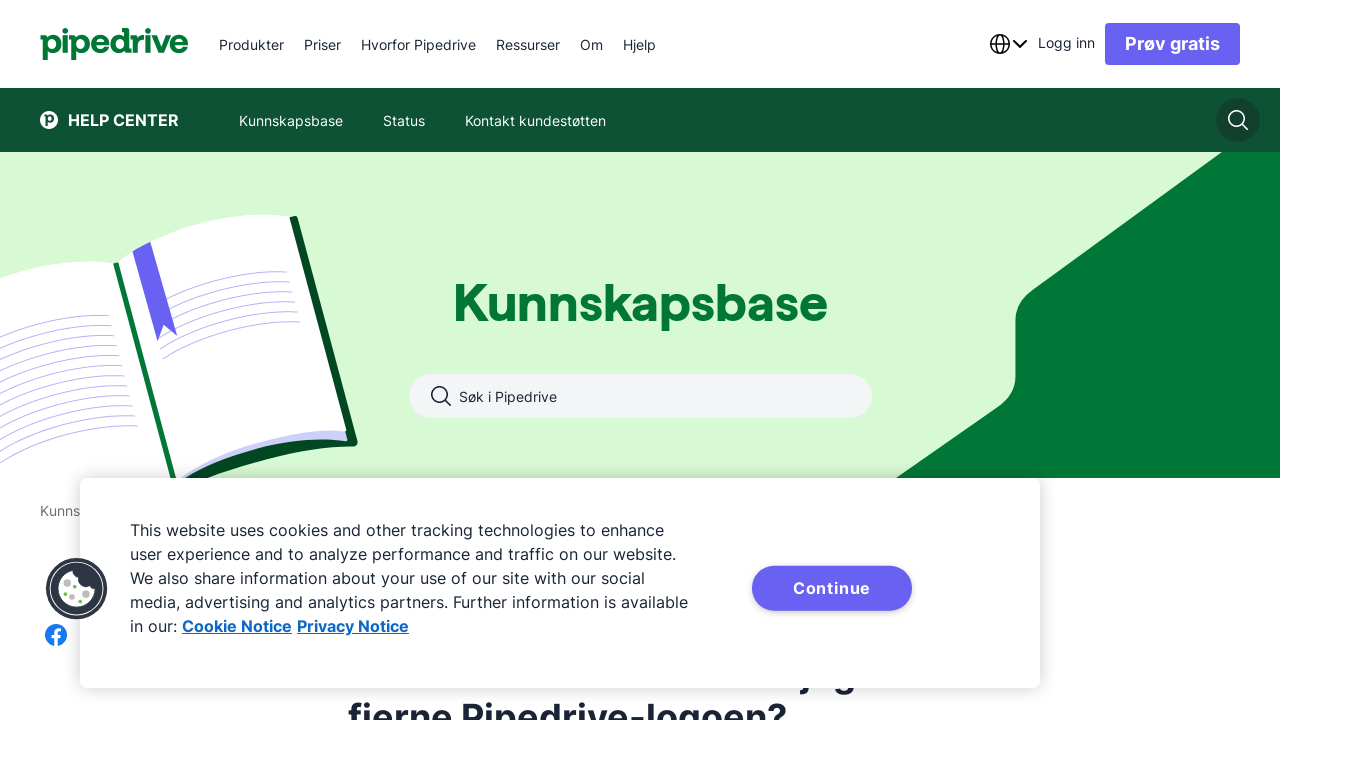

--- FILE ---
content_type: text/html; charset=utf-8
request_url: https://support.pipedrive.com/nb/article/sales-documents-how-can-i-remove-the-pipedrive-logo-coming-soon
body_size: 32555
content:
<!DOCTYPE html><html lang="nb"><head><meta charSet="utf-8"/><meta name="viewport" content="width=device-width, initial-scale=1.0"/><meta name="author" content="Pipedrive Inc / Pipedrive OÜ"/><link rel="shortcut icon" href="https://cdn.was-1.pipedriveassets.com/kb-renderer/_next/static/media/favicon.808d076c.ico"/><link rel="manifest" href="/manifest.json"/><title>Smart Docs: Hvordan kan jeg fjerne Pipedrive-logoen? - Knowledge Base | Pipedrive</title><script type="text/javascript" src="https://play.vidyard.com/embed/v4.js" async=""></script><link rel="canonical" href="https://support.pipedrive.com/nb/article/sales-documents-how-can-i-remove-the-pipedrive-logo-coming-soon"/><link type="text/html" rel="alternate" hrefLang="cs" href="https://support.pipedrive.com/cs/article/sales-documents-how-can-i-remove-the-pipedrive-logo-coming-soon"/><link type="text/html" rel="alternate" hrefLang="de" href="https://support.pipedrive.com/de/article/vertriebsdokumente-pipedrive-logo-entfernen-bald-verfugbar"/><link type="text/html" rel="alternate" hrefLang="x-default" href="https://support.pipedrive.com/en/article/sales-documents-how-can-i-remove-the-pipedrive-logo-coming-soon"/><link type="text/html" rel="alternate" hrefLang="en" href="https://support.pipedrive.com/en/article/sales-documents-how-can-i-remove-the-pipedrive-logo-coming-soon"/><link type="text/html" rel="alternate" hrefLang="es" href="https://support.pipedrive.com/es/article/sales-documents-how-can-i-remove-the-pipedrive-logo-coming-soon"/><link type="text/html" rel="alternate" hrefLang="et" href="https://support.pipedrive.com/et/article/sales-documents-how-can-i-remove-the-pipedrive-logo-coming-soon"/><link type="text/html" rel="alternate" hrefLang="fi" href="https://support.pipedrive.com/fi/article/sales-documents-how-can-i-remove-the-pipedrive-logo-coming-soon"/><link type="text/html" rel="alternate" hrefLang="fr" href="https://support.pipedrive.com/fr/article/sales-documents-how-can-i-remove-the-pipedrive-logo-coming-soon"/><link type="text/html" rel="alternate" hrefLang="hu" href="https://support.pipedrive.com/hu/article/sales-documents-how-can-i-remove-the-pipedrive-logo-coming-soon"/><link type="text/html" rel="alternate" hrefLang="id" href="https://support.pipedrive.com/id/article/sales-documents-how-can-i-remove-the-pipedrive-logo-coming-soon"/><link type="text/html" rel="alternate" hrefLang="it" href="https://support.pipedrive.com/it/article/sales-documents-how-can-i-remove-the-pipedrive-logo-coming-soon"/><link type="text/html" rel="alternate" hrefLang="ja" href="https://support.pipedrive.com/ja/article/sales-documents-how-can-i-remove-the-pipedrive-logo-coming-soon"/><link type="text/html" rel="alternate" hrefLang="ko" href="https://support.pipedrive.com/ko/article/sales-documents-how-can-i-remove-the-pipedrive-logo-coming-soon"/><link type="text/html" rel="alternate" hrefLang="lv" href="https://support.pipedrive.com/lv/article/sales-documents-how-can-i-remove-the-pipedrive-logo-coming-soon"/><link type="text/html" rel="alternate" hrefLang="nl" href="https://support.pipedrive.com/nl/article/sales-documents-how-can-i-remove-the-pipedrive-logo-coming-soon"/><link type="text/html" rel="alternate" hrefLang="pl" href="https://support.pipedrive.com/pl/article/sales-documents-how-can-i-remove-the-pipedrive-logo-coming-soon"/><link type="text/html" rel="alternate" hrefLang="pt" href="https://support.pipedrive.com/pt/article/sales-documents-how-can-i-remove-the-pipedrive-logo-coming-soon"/><link type="text/html" rel="alternate" hrefLang="ru" href="https://support.pipedrive.com/ru/article/sales-documents-how-can-i-remove-the-pipedrive-logo-coming-soon"/><link type="text/html" rel="alternate" hrefLang="sv" href="https://support.pipedrive.com/sv/article/sales-documents-how-can-i-remove-the-pipedrive-logo-coming-soon"/><link type="text/html" rel="alternate" hrefLang="th" href="https://support.pipedrive.com/th/article/sales-documents-how-can-i-remove-the-pipedrive-logo-coming-soon"/><link type="text/html" rel="alternate" hrefLang="tr" href="https://support.pipedrive.com/tr/article/sales-documents-how-can-i-remove-the-pipedrive-logo-coming-soon"/><link type="text/html" rel="alternate" hrefLang="uk" href="https://support.pipedrive.com/uk/article/sales-documents-how-can-i-remove-the-pipedrive-logo-coming-soon"/><link type="text/html" rel="alternate" hrefLang="zh-hant" href="https://support.pipedrive.com/zh-hant/article/sales-documents-how-can-i-remove-the-pipedrive-logo-coming-soon"/><link type="text/html" rel="alternate" hrefLang="nb" href="https://support.pipedrive.com/nb/article/sales-documents-how-can-i-remove-the-pipedrive-logo-coming-soon"/><meta property="og:url" content="https://support.pipedrive.com/nb/article/sales-documents-how-can-i-remove-the-pipedrive-logo-coming-soon"/><meta property="og:title" content="Smart Docs: Hvordan kan jeg fjerne Pipedrive-logoen? - Knowledge Base | Pipedrive"/><meta property="og:image" content="https://cdn.was-1.pipedriveassets.com/kb-renderer/_next/static/media/Pipedrive_purple.ceaba12e.png"/><meta name="twitter:title" content="Smart Docs: Hvordan kan jeg fjerne Pipedrive-logoen? - Knowledge Base | Pipedrive"/><meta property="og:description" content="Merk: Smart Docs-funksjonen er inkludert i Professional, Power og Enterprise-planene, og er tilgjengelig for Essential og Advanced-planene som et tillegg. Bare brukere med tilgang til kontoinnstilling ..."/><meta name="description" content="Merk: Smart Docs-funksjonen er inkludert i Professional, Power og Enterprise-planene, og er tilgjengelig for Essential og Advanced-planene som et tillegg. Bare brukere med tilgang til kontoinnstilling ..."/><meta name="twitter:description" content="Merk: Smart Docs-funksjonen er inkludert i Professional, Power og Enterprise-planene, og er tilgjengelig for Essential og Advanced-planene som et tillegg. Bare brukere med tilgang til kontoinnstilling ..."/><script type="application/ld+json">{&quot;@context&quot;:&quot;https://schema.org&quot;,&quot;@type&quot;:&quot;BreadcrumbList&quot;,&quot;itemListElement&quot;:[{&quot;@type&quot;:&quot;ListItem&quot;,&quot;position&quot;:1,&quot;name&quot;:&quot;Kunnskapsbase&quot;,&quot;item&quot;:&quot;https://support.pipedrive.com/&quot;},{&quot;@type&quot;:&quot;ListItem&quot;,&quot;position&quot;:2,&quot;name&quot;:&quot;Funksjoner&quot;,&quot;item&quot;:&quot;https://support.pipedrive.com/category/features&quot;},{&quot;@type&quot;:&quot;ListItem&quot;,&quot;position&quot;:3,&quot;name&quot;:&quot;Salgsdokumenter&quot;,&quot;item&quot;:&quot;https://support.pipedrive.com/category/features/sales-documents&quot;},{&quot;@type&quot;:&quot;ListItem&quot;,&quot;position&quot;:4,&quot;name&quot;:&quot;Smart Docs: Hvordan kan jeg fjerne Pipedrive-logoen?&quot;,&quot;item&quot;:&quot;https://support.pipedrive.com/article/sales-documents-how-can-i-remove-the-pipedrive-logo-coming-soon&quot;}]}</script><script type="application/ld+json">{&quot;@context&quot;:&quot;https://schema.org&quot;,&quot;@type&quot;:&quot;NewsArticle&quot;,&quot;headline&quot;:&quot;Smart Docs: Hvordan kan jeg fjerne Pipedrive-logoen?&quot;,&quot;image&quot;:[&quot;https://kb-cms.pipedriveassets.com/Screenshot%202023-10-11%20at%2011.31.21.png&quot;],&quot;datePublished&quot;:&quot;2021-02-11T22:44:59.000Z&quot;,&quot;dateModified&quot;:&quot;2024-11-13T10:22:44.000Z&quot;}</script><meta http-equiv="content-language" content="nb"/><meta name="next-head-count" content="42"/><script>
							window.recaptchaOptions = {
								useRecaptchaNet: true,
							};
						</script><link rel="preconnect" href="https://cdn-segment.pipedrive.com" crossorigin="anonymous"/><link rel="preconnect" href="https://cdn.cookielaw.org" crossorigin="anonymous"/><script type="text/javascript">!function(){var i="analytics",analytics=window[i]=window[i]||[];if(!analytics.initialize)if(analytics.invoked)window.console&&console.error&&console.error("Segment snippet included twice.");else{analytics.invoked=!0;analytics.methods=["trackSubmit","trackClick","trackLink","trackForm","pageview","identify","reset","group","track","ready","alias","debug","page","screen","once","off","on","addSourceMiddleware","addIntegrationMiddleware","setAnonymousId","addDestinationMiddleware","register"];analytics.factory=function(e){return function(){if(window[i].initialized)return window[i][e].apply(window[i],arguments);var n=Array.prototype.slice.call(arguments);if(["track","screen","alias","group","page","identify"].indexOf(e)>-1){var c=document.querySelector("link[rel='canonical']");n.push({__t:"bpc",c:c&&c.getAttribute("href")||void 0,p:location.pathname,u:location.href,s:location.search,t:document.title,r:document.referrer})}n.unshift(e);analytics.push(n);return analytics}};for(var n=0;n<analytics.methods.length;n++){var key=analytics.methods[n];analytics[key]=analytics.factory(key)}analytics.load=function(key,n){var t=document.createElement("script");t.type="text/javascript";t.async=!0;t.setAttribute("data-global-segment-analytics-key",i);t.src="https://cdn-segment.pipedrive.com/analytics.js/v1/" + key + "/analytics.min.js";var r=document.getElementsByTagName("script")[0];r.parentNode.insertBefore(t,r);analytics._loadOptions=n};analytics.SNIPPET_VERSION="5.2.0";

}}();</script><script type="text/javascript">
				if (window.analytics) {
					const consent_middleware = function({payload, next, integration}) {
						const payloadObject = payload.obj.properties || payload.obj.traits;
						if (payloadObject) {
							payloadObject.consent_id = OneTrust.getDataSubjectId();
						}

						next(payload);
					};

					const gtm_middleware = function({payload, next, integration}) {
							if (payload.obj.messageId) {
								payload.obj.properties.messageId = payload.obj.messageId;
							}

							next(payload);
					};
							
					window.analytics.addSourceMiddleware(consent_middleware);
					window.analytics.addDestinationMiddleware('Google Tag Manager',[gtm_middleware]);
				}
			</script><script id="register-consent-handler" type="text/javascript">var addReloadMechanism = function addReloadMechanism(button, trackingFunction, needReload) {
  if (!button) {
    return;
  }
  button.setAttribute('onclick', "\n\t\trequestAnimationFrame(function () {\n\t\t\tsetTimeout(function () {\n\t\t\t\t".concat(trackingFunction, ";\n\t\t\t\t").concat(needReload ? 'window.location.reload()' : '', ";\n\t\t\t}, 0);\n\t\t})\n\t"));
};
var addOnclickAttributesToButtonsForTracking = function addOnclickAttributesToButtonsForTracking(consentModel) {
  var trackFunc = "analytics.track('cookie_banner.accept_all', {'OnetrustActiveGroups': ',C0002,C0004,C0001,'})";
  var rejectTrackFunc = "analytics.track('cookie_banner.reject_all', {'OnetrustActiveGroups': window.OptanonActiveGroups})";
  var acceptAllBtn = document.getElementById('onetrust-accept-btn-handler');
  var acceptAllRecBtn = document.getElementById('accept-recommended-btn-handler');
  var confirmChoicesBtn = document.getElementsByClassName('save-preference-btn-handler')[0];
  var rejectAllBtn = document.getElementsByClassName('ot-pc-refuse-all-handler')[0];

  // It will only reload if consent box has already been closed and consent model is either opt-in or opt-out
  var needReload = window.Optanon.IsAlertBoxClosed() && (consentModel === 'opt-in' || consentModel === 'opt-out');
  addReloadMechanism(acceptAllBtn, trackFunc, needReload);
  addReloadMechanism(acceptAllRecBtn, trackFunc, needReload);
  addReloadMechanism(rejectAllBtn, rejectTrackFunc, needReload);
  addReloadMechanism(confirmChoicesBtn, "analytics.track('cookie_banner.confirm_choices', {'OnetrustActiveGroups': window.OptanonActiveGroups})", consentModel === 'opt-out' || needReload);
};
function getConsentModel() {
  try {
    var otData = window.Optanon.GetDomainData();
    return otData.ConsentModel.Name;
  } catch (e) {
    return null;
  }
}

// eslint-disable-next-line @typescript-eslint/no-unused-vars -- used globally
function OptanonWrapper() {
  var consentModel = getConsentModel();
  addOnclickAttributesToButtonsForTracking(consentModel);
  var acceptAllCookiesByDefault = consentModel === 'notice only' || 'opt-out';

  // If modal is being shown, we're waiting on user's action and consent!
  if (!acceptAllCookiesByDefault && !window.Optanon.IsAlertBoxClosed()) {
    return;
  }
  window.dispatchEvent(new Event('onConsentChanged'));

  // eslint-disable-next-line prettier/prettier -- we are replacing this snippet in ./index.ts
  (function loadSegmentTemplate() {
  // `analytics.load` is not a function anymore if segment has already been invoked - you can't load segment twice
  if (typeof window.analytics.load !== 'function') {
    return;
  }
  var groups = window.OnetrustActiveGroups || '';
  if (!groups.includes('C0002')) {
    return;
  }
  window.analytics.load('06trHfJohOdjJasSHvrYJ5kpm57PWUI2', {
    integrations: {
      // Performance
      'Optimizely Web': groups.includes('C0002'),
      'Google Tag Manager': groups.includes('C0002'),
      'Google Analytics': groups.includes('C0002'),
      'Pusherman EMA': groups.includes('C0002'),
      Webhooks: groups.includes('C0002'),
      Amplitude: groups.includes('C0002'),
      Aptrinsic: groups.includes('C0002'),
      // Targeting
      'LinkedIn Insight Tag': groups.includes('C0004'),
      'Facebook Pixel': groups.includes('C0004'),
      'DoubleClick Floodlight': groups.includes('C0004'),
      Vero: groups.includes('C0004'),
      Optimizely: groups.includes('C0004')
    },
    obfuscate: true
  });
})();
}</script><script charSet="UTF-8" data-domain-script="c938af5b-8612-421f-8d15-740c329a09bc" src="https://cdn.cookielaw.org/scripttemplates/otSDKStub.js" type="text/javascript" async="" data-document-language="true"></script><script type="text/plain" class="optanon-category-C0002">"use strict";function pdrGetCurrentDomain(){try{var e,t=window.location.hostname;return isNaN(t.replaceAll(".",""))?(e=t.split(".")).slice(Math.max(e.length-2,1)).join("."):t}catch(e){return"pipedrive.com"}}function pdrSetCookie({name:e,content:t,expiration:n}){document.cookie=`${e}=${encodeURIComponent(t)}; domain=${pdrGetCurrentDomain()}; path=/; expires=`+n}function pdrResetSessionTTL(){var e=new Date;e.setMinutes(e.getMinutes()+30),pdrSetCookie({name:"pd_referrer_session",content:"1",expiration:e})}!function(){var e="pd_referrer",r="pd_referrer_session",i=pdrGetCurrentDomain();function o(e){e=document.cookie.match(new RegExp(`(^| )${e}=([^;]+)`));return Array.isArray(e)&&1<e.length?e[2]:""}if(""!==o(r))pdrResetSessionTTL();else{let t;try{t=JSON.parse(decodeURIComponent(o(e))),Array.isArray(t)||(t=[])}catch(e){t=[]}7<t.length&&(t.length=7);let n=null;try{(function(){try{var e;return window.optimizely&&"function"==typeof window.optimizely.get?(e=window.optimizely.get("state").getRedirectInfo())&&e.referrer||null:null}catch(e){return null}}()||document.referrer).split("/")[2].split(":")[0].split(".").slice(-2).join(".").slice(-i.length)!==i&&(n=document.referrer)}catch(e){n=null}t.push({referrer_url:n,landing_url:document.location.href,ts:(new Date).toISOString().slice(0,19).replace("T"," ")});var i=new Date,a=new Date;i.setDate(i.getDate()+365),a.setMinutes(a.getMinutes()+30),pdrSetCookie({name:e,content:JSON.stringify(t),expiration:i}),pdrSetCookie({name:r,content:"1",expiration:a})}}();</script><link data-next-font="" rel="preconnect" href="/" crossorigin="anonymous"/><link rel="preload" href="https://cdn.was-1.pipedriveassets.com/kb-renderer/_next/static/css/650751690e63acef.css" as="style"/><link rel="stylesheet" href="https://cdn.was-1.pipedriveassets.com/kb-renderer/_next/static/css/650751690e63acef.css" data-n-g=""/><link rel="preload" href="https://cdn.was-1.pipedriveassets.com/kb-renderer/_next/static/css/f82f61d00fff0a37.css" as="style"/><link rel="stylesheet" href="https://cdn.was-1.pipedriveassets.com/kb-renderer/_next/static/css/f82f61d00fff0a37.css" data-n-p=""/><noscript data-n-css=""></noscript><script defer="" nomodule="" src="https://cdn.was-1.pipedriveassets.com/kb-renderer/_next/static/chunks/polyfills-42372ed130431b0a.js"></script><script src="https://cdn.was-1.pipedriveassets.com/kb-renderer/_next/static/chunks/webpack-41f34e6b4f35cb4a.js" defer=""></script><script src="https://cdn.was-1.pipedriveassets.com/kb-renderer/_next/static/chunks/framework-64ad27b21261a9ce.js" defer=""></script><script src="https://cdn.was-1.pipedriveassets.com/kb-renderer/_next/static/chunks/main-d2ad34ee1f61892b.js" defer=""></script><script src="https://cdn.was-1.pipedriveassets.com/kb-renderer/_next/static/chunks/pages/_app-d3d933bdd52b2516.js" defer=""></script><script src="https://cdn.was-1.pipedriveassets.com/kb-renderer/_next/static/chunks/2-903a5c98029bbf03.js" defer=""></script><script src="https://cdn.was-1.pipedriveassets.com/kb-renderer/_next/static/chunks/929-c6cbafd2246eb658.js" defer=""></script><script src="https://cdn.was-1.pipedriveassets.com/kb-renderer/_next/static/chunks/211-6cb15e75048f8112.js" defer=""></script><script src="https://cdn.was-1.pipedriveassets.com/kb-renderer/_next/static/chunks/pages/article/%5B...path%5D-58c08b6d33fabd8c.js" defer=""></script><script src="https://cdn.was-1.pipedriveassets.com/kb-renderer/_next/static/OaRnH5s81YNAL_zKjjATI/_buildManifest.js" defer=""></script><script src="https://cdn.was-1.pipedriveassets.com/kb-renderer/_next/static/OaRnH5s81YNAL_zKjjATI/_ssgManifest.js" defer=""></script></head><body><div id="__next"><header class="puco-header puco-header--with-sec-nav puco-header--sticky"><div class="puco-header__content"><div class="puco-header__left-wrapper"><button class="unset _hide-desktop" aria-label="Åpne meny"><svg xmlns="http://www.w3.org/2000/svg" width="24" height="24" viewBox="0 0 24 24" fill="#192435" class="puco-icon puco-icon-s"><path fill-rule="evenodd" d="M0 5.25C0 4.56.56 4 1.25 4h17.136a1.25 1.25 0 0 1 0 2.5H1.25C.56 6.5 0 5.94 0 5.25m0 6.546c0-.69.56-1.25 1.25-1.25h21.5a1.25 1.25 0 1 1 0 2.5H1.25c-.69 0-1.25-.56-1.25-1.25m1.25 5.295a1.25 1.25 0 1 0 0 2.5h9.5a1.25 1.25 0 0 0 0-2.5z" clip-rule="evenodd"></path></svg></button><a aria-label="Pipedrive" class="puco-link puco-link--display-inline puco-link--no-spacing" href="https://www.pipedrive.com/nb"><div class="puco-logo puco-logo--primary _hide-when-monogram"><svg height="32" viewBox="0 0 121 26" fill="none" xmlns="http://www.w3.org/2000/svg"><path fill-rule="evenodd" clip-rule="evenodd" d="M20.4673 4.66455C21.7516 4.66455 22.7928 3.6241 22.7928 2.34064C22.7928 1.05718 21.7516 0.0167236 20.4673 0.0167236C19.1829 0.0167236 18.1417 1.05718 18.1417 2.34064C18.1417 3.6241 19.1829 4.66455 20.4673 4.66455Z"></path><path d="M22.5555 5.82849H18.3803V20.1432H22.5555V5.82849Z" fill-rule="evenodd" clip-rule="evenodd"></path><path fill-rule="evenodd" clip-rule="evenodd" d="M87.6574 4.66455C88.9418 4.66455 89.983 3.6241 89.983 2.34064C89.983 1.05718 88.9418 0.0167236 87.6574 0.0167236C86.3731 0.0167236 85.3319 1.05718 85.3319 2.34064C85.3319 3.6241 86.3731 4.66455 87.6574 4.66455Z"></path><path d="M89.7456 5.82849H85.5705V20.1432H89.7456V5.82849Z" fill-rule="evenodd" clip-rule="evenodd"></path><path fill-rule="evenodd" clip-rule="evenodd" d="M120.108 12.514C120.108 8.42815 116.848 5.51392 112.931 5.51392C108.528 5.51392 105.325 8.57122 105.325 12.9716C105.325 17.3152 108.328 20.4292 112.931 20.4292C116.848 20.4292 119.45 18.0009 119.936 15.3148H115.904C115.446 16.4865 114.102 17.1438 112.845 17.1438C111.158 17.1154 109.9 16.1152 109.529 13.9434H120.079L120.108 12.514ZM109.614 11.3424C110.072 9.22857 111.644 8.71429 112.93 8.71429C114.246 8.71429 115.79 9.37164 115.989 11.3424H109.614Z"></path><path d="M102.237 5.82849H106.526L100.692 20.1432H96.2902L90.4564 5.82849H94.9462L98.577 15.3136L102.237 5.82849Z" fill-rule="evenodd" clip-rule="evenodd"></path><path d="M79.2775 8.11376C80.2501 6.59928 81.794 5.62744 83.5662 5.62744C83.8809 5.62744 84.2807 5.6558 84.5387 5.74216V9.65659C84.1956 9.59988 83.8241 9.57152 83.481 9.57152C80.7931 9.57152 79.3923 11.5436 79.3923 14.3714V20.1432H75.2469V9.59988C75.2469 9.37174 75.1605 9.31374 74.9038 9.31374H73.4734V5.82851H77.0758C78.5346 5.82851 79.2775 6.51422 79.2775 7.80055V8.11376Z" fill-rule="evenodd" clip-rule="evenodd"></path><path d="M72.7291 16.6567C72.5009 16.6567 72.4428 16.5999 72.4428 16.3705V2.08546C72.4428 0.657347 71.6999 0 70.1844 0H66.5535V3.45687H67.8975C68.1542 3.45687 68.2406 3.54194 68.2406 3.77137V7.14317C67.6976 6.42911 66.1821 5.51398 64.1519 5.51398C60.1199 5.51398 57.1753 8.57129 57.1753 12.9716C57.1753 17.4571 60.0064 20.4293 64.0371 20.4293C66.2956 20.4293 67.8975 19.286 68.4973 18.3438C68.554 18.9728 68.9835 20.1445 70.5274 20.1445H74.2163V16.6592H72.7291V16.6567ZM64.8948 16.9995C62.893 16.9995 61.4356 15.4567 61.4356 12.9704C61.4356 10.5988 62.9227 8.99921 64.9232 8.99921C67.1817 8.99921 68.3257 10.9996 68.3257 12.942C68.3257 15.9709 66.4968 16.9995 64.8948 16.9995Z" fill-rule="evenodd" clip-rule="evenodd"></path><path d="M56.2595 12.514C56.2595 8.42815 53.0002 5.51392 49.083 5.51392C44.6796 5.51392 41.477 8.57122 41.477 12.9716C41.477 17.3152 44.4797 20.4292 49.083 20.4292C53.0002 20.4292 55.6017 18.0009 56.088 15.3148H52.056C51.5982 16.4865 50.2542 17.1438 48.9966 17.1438C47.3095 17.1154 46.052 16.1152 45.6805 13.9434H56.2312L56.2595 12.514ZM45.7669 11.3424C46.2248 9.22857 47.7971 8.71429 49.083 8.71429C50.3986 8.71429 51.9425 9.37164 52.1425 11.3424H45.7669Z" fill-rule="evenodd" clip-rule="evenodd"></path><path d="M33.8155 5.51392C31.4707 5.51392 29.812 6.74225 29.1838 7.79916C29.069 7.19853 28.6692 5.82712 27.0685 5.82712H23.5809V9.31364H25.01C25.2667 9.31364 25.3247 9.37035 25.3247 9.59978V25.9999H29.4998V19.6572L29.4715 18.6286C30.0712 19.6288 31.6732 20.4292 33.6169 20.4292C37.7056 20.4292 40.5651 17.4003 40.5651 12.9716C40.5626 8.51322 37.8462 5.51392 33.8155 5.51392ZM32.7566 16.9994C30.4981 16.9994 29.4108 14.9707 29.4108 13.0283C29.4108 10.0573 31.2127 8.99914 32.8134 8.99914C34.7571 8.99914 36.301 10.6283 36.301 12.9986C36.3023 15.7995 34.4153 16.9994 32.7566 16.9994Z" fill-rule="evenodd" clip-rule="evenodd"></path><path d="M17.4027 12.9716C17.4027 17.4003 14.5432 20.4293 10.4545 20.4293C8.51071 20.4293 6.90877 19.6289 6.30901 18.6287L6.33738 19.6572V26H2.16355V9.59983C2.16355 9.37169 2.1068 9.31369 1.84884 9.31369H0.418434V5.82847H3.90738C5.50803 5.82847 5.90916 7.19987 6.02267 7.80051C6.6521 6.7436 8.3095 5.51526 10.6544 5.51526C14.6863 5.51397 17.4027 8.51328 17.4027 12.9716ZM13.1424 13C13.1424 10.6284 11.5985 9.00049 9.65349 9.00049C8.05283 9.00049 6.25096 10.0574 6.25096 13.0296C6.25096 14.972 7.33699 17.0008 9.59674 17.0008C11.2554 16.9995 13.1424 15.7995 13.1424 13Z" fill-rule="evenodd" clip-rule="evenodd"></path></svg></div><div class="puco-logo puco-logo--primary _hide-when-full-logo"><svg width="32" height="32" viewBox="0 0 32 32" fill="#FFFFFF" xmlns="http://www.w3.org/2000/svg"><g clip-path="url(#clip0_503_588)"><path d="M32 16C32 24.8366 24.8366 32 16 32C7.16344 32 0 24.8366 0 16C0 7.16344 7.16344 0 16 0C24.8366 0 32 7.16344 32 16Z"></path><path d="M24.9842 13.4564C24.9842 17.8851 22.1247 20.914 18.036 20.914C16.0923 20.914 14.4903 20.1136 13.8906 19.1134L13.9189 20.142V26.4847H9.74512V10.0846C9.74512 9.85644 9.68836 9.79843 9.4304 9.79843H8V6.31321H11.4889C13.0896 6.31321 13.4907 7.68461 13.6042 8.28525C14.2337 7.22834 15.8911 6 18.2359 6C22.2679 5.99871 24.9842 8.99802 24.9842 13.4564ZM20.724 13.4847C20.724 11.1131 19.1801 9.48523 17.2351 9.48523C15.6344 9.48523 13.8325 10.5421 13.8325 13.5144C13.8325 15.4568 14.9186 17.4855 17.1783 17.4855C18.837 17.4842 20.724 16.2843 20.724 13.4847Z" fill="#FFFFFF"></path></g></svg></div></a><nav class="puco-header__navigation-wrapper _hide-mobile-tablet"><ul class="puco-header__navigation"><li class="puco-header__navigation-item"><div class="puco-header__navigation-item__block"><div class="puco-header__navigation-item__text"><div class="puco-mega-menu__wrapper"><a class="puco-navigation-link puco-navigation-link--display-inline puco-navigation-link--theme-dark puco-mega-menu__trigger" href="https://www.pipedrive.com/nb/products"><span class="puco-navigation-link__text">Produkter</span></a><div style="visibility:hidden;position:absolute"><a href="https://www.pipedrive.com/nb/products/sales">Se alle funksjonene i salgsprogramvaren</a><a href="https://www.pipedrive.com/nb/products/sales/automations">Salgsautomatisering</a><a href="https://www.pipedrive.com/nb/products/sales/leads">Håndtering av potensielle kunder </a><a href="https://www.pipedrive.com/nb/features/insights-and-reports">Innblikk og rapporter</a><a href="https://www.pipedrive.com/nb/products/sales/email-and-communications">E-post og kommunikasjon</a><a href="https://www.pipedrive.com/nb/products/what-is-crm">CRM</a><a href="https://www.pipedrive.com/nb/products/sales-prospecting-software">Pulse</a><a href="https://www.pipedrive.com/nb/products/email-marketing-software">Se alle e-postmarkedsføringsfunksjoner</a><a href="https://www.pipedrive.com/nb/products/email-marketing-software/email-builder">E-postbygger</a><a href="https://www.pipedrive.com/nb/products/email-marketing-software/segmentation">E-postsegmentering</a><a href="https://www.pipedrive.com/nb/products/email-marketing-software/email-analytics">E-postanalyse</a><a href="https://www.pipedrive.com/nb/products/email-marketing-software/marketing-automation-tool">Automatisering av markedsføring</a><a href="https://www.pipedrive.com/en/marketplace">Se alle apper og integrasjoner</a><a href="https://www.pipedrive.com/en/marketplace/collections/attract-new-leads">Tiltrekk deg nye potensielle kunder</a><a href="https://www.pipedrive.com/en/marketplace/collections/communicate-with-leads">Kommuniser med potensielle kunder</a><a href="https://www.pipedrive.com/en/marketplace/collections/create-proposals">Administrer kontrakter</a><a href="https://www.pipedrive.com/en/marketplace/about">Om Markedsplass</a><a href="https://www.pipedrive.com/nb/products/ai-crm">Se alle AI-drevne funksjoner</a><a href="https://www.pipedrive.com/nb/products/ai-crm/ai-email-writer">AI e-postskribent</a><a href="https://www.pipedrive.com/nb/features/ai-sales-assistant">AI-salgsassistent</a></div></div></div></div></li><li class="puco-header__navigation-item"><div class="puco-header__navigation-item__block"><div class="puco-header__navigation-item__text"><div class="puco-mega-menu__wrapper"><a class="puco-navigation-link puco-navigation-link--display-inline puco-navigation-link--theme-dark puco-mega-menu__trigger" href="https://www.pipedrive.com/nb/pricing"><span class="puco-navigation-link__text">Priser</span></a></div></div></div></li><li class="puco-header__navigation-item"><div class="puco-header__navigation-item__block"><div class="puco-header__navigation-item__text"><div class="puco-mega-menu__wrapper"><div class="puco-mega-menu__trigger">Hvorfor Pipedrive</div><div style="visibility:hidden;position:absolute"><a href="https://www.pipedrive.com/nb/crm-comparison">Se alle sammenligninger</a><a href="https://www.pipedrive.com/nb/crm-comparison/pipedrive-vs-hubspot">HubSpot</a><a href="https://www.pipedrive.com/nb/crm-comparison/pipedrive-vs-salesforce">Salesforce</a><a href="https://www.pipedrive.com/nb/crm-comparison/pipedrive-vs-monday">Monday.com</a><a href="https://www.pipedrive.com/nb/case-studies">Se alle case-studier</a><a href="https://www.pipedrive.com/nb/case-studies/tiffany-largie-case-study">Tiffany Largie</a><a href="https://www.pipedrive.com/en/case-studies/ai-bees-case-study">AI Bees</a><a href="https://www.pipedrive.com/en/case-studies/big-dog-solar-case-study">Big Dog Solar</a><a href="https://www.pipedrive.com/nb/industries">Se alle bransjer</a><a href="https://www.pipedrive.com/nb/industries/real-estate-crm">Fast eiendom</a><a href="https://www.pipedrive.com/en/industries/travel-agency-crm">Reisebyrå</a><a href="https://www.pipedrive.com/nb/industries/nonprofit-crm">Ideell organisasjon</a><a href="https://www.pipedrive.com/nb/roles">Se alle roller</a><a href="https://www.pipedrive.com/nb/roles/crm-for-contact-managers">Kontakt administratorer</a><a href="https://www.pipedrive.com/nb/roles/crm-for-lead-managers">Administratorer av potensielle kunder </a><a href="https://www.pipedrive.com/nb/roles/crm-design">Designere</a></div></div></div></div></li><li class="puco-header__navigation-item"><div class="puco-header__navigation-item__block"><div class="puco-header__navigation-item__text"><div class="puco-mega-menu__wrapper"><a class="puco-navigation-link puco-navigation-link--display-inline puco-navigation-link--theme-dark puco-mega-menu__trigger" href="https://www.pipedrive.com/nb/resources"><span class="puco-navigation-link__text">Ressurser</span></a><div style="visibility:hidden;position:absolute"><a href="https://www.pipedrive.com/en/blog">Se alle artikler</a><a href="https://www.pipedrive.com/en/blog/learn/sales">Salg</a><a href="https://www.pipedrive.com/en/blog/learn/marketing">Markedsføring</a><a href="https://www.pipedrive.com/en/blog/learn/product-updates">Produktoppdateringer</a><a href="https://learn.pipedrive.com/app">Begynn å lære gratis</a><a href="https://learn.pipedrive.com/app/video-tutorials">Opplæringsvideoer</a><a href="https://support.pipedrive.com/nb">Kunnskapsbase</a><a href="https://www.pipedrive.com/en/webinars">Webinarer</a><a href="https://www.pipedrive.com/nb/partner">Bli partner</a><a href="https://www.pipedrive.com/nb/solution-provider-partnership">Løsningsleverandører</a><a href="https://www.pipedrive.com/en/marketplace/partners">Teknologipartnere</a><a href="https://www.pipedrive.com/nb/affiliate-partnership">Samarbeidspartnere</a><a href="https://www.pipedrive.com/en/marketplace">Markedsplass</a><a href="https://learn.pipedrive.com/app/courses/f6246955-f620-4afe-b7fa-b9256624d4af"></a><a href="https://developers.pipedrive.com">Se utviklerhub</a><a href="https://pipedrive.readme.io/docs">Dokumentasjon</a><a href="https://developers.pipedrive.com/docs/api/v1">API-referanse</a><a href="https://devcommunity.pipedrive.com">Utviklerfellesskap</a><a href="https://medium.com/pipedrive-engineering">Blogg</a><a href="https://www.pipedrive.com/nb/resources/online-tools-free-downloads">Se alle verktøy og nedlastinger</a><a href="https://www.pipedrive.com/en/resources/free-templates">Maler</a><a href="https://www.pipedrive.com/en/resources/business-ebooks">E-bøker</a></div></div></div></div></li><li class="puco-header__navigation-item"><div class="puco-header__navigation-item__block"><div class="puco-header__navigation-item__text"><div class="puco-mega-menu__wrapper"><a class="puco-navigation-link puco-navigation-link--display-inline puco-navigation-link--theme-dark puco-mega-menu__trigger" href="https://www.pipedrive.com/nb/about"><span class="puco-navigation-link__text">Om</span></a><div style="visibility:hidden;position:absolute"><a href="https://www.pipedrive.com/nb/about">Finn ut mer om oss</a><a href="https://www.pipedrive.com/nb/saas-awards-crm-reviews">Priser</a><a href="https://www.pipedrive.com/en/jobs">Finn ut mer om karriere</a><a href="https://www.pipedrive.com/en/jobs/open-positions">Ledige stillinger</a><a href="https://www.pipedrive.com/en/jobs/early-careers">Praksisplasser</a><a href="https://www.pipedrive.com/en/newsroom">Sjekk nyhetsrommet</a><a href="https://www.pipedrive.com/en/newsroom">Pressemeldinger</a><a href="https://www.pipedrive.com/en/newsroom/press-kit">Presseinfo</a></div></div></div></div></li><li class="puco-header__navigation-item"><div class="puco-header__navigation-item__block"><div class="puco-header__navigation-item__text"><div class="puco-mega-menu__wrapper"><div class="puco-mega-menu__trigger">Hjelp</div><div style="visibility:hidden;position:absolute"><a href="https://status.pipedrive.com">Sjekk status</a><a href="https://support.pipedrive.com/nb/contact-us">Få hjelp</a><a href="https://www.pipedrive.com/en/products/sales/onboarding">Utforsk opplæringsstøtte</a><a href="https://support.pipedrive.com/nb">Finn oppsettsguider, ofte stilte spørsmål og veiledninger</a></div></div></div></div></li></ul></nav></div><div class="puco-sidebar"><div class="puco-sidebar__content"></div></div><div class="puco-header__right-wrapper"><div role="combobox" tabindex="0" aria-controls=":R1l36:_dropdown" aria-labelledby=":R1l36:_label" aria-expanded="false" class="puco-dropdown-trigger puco-dropdown-trigger--width-auto _hide-mobile-tablet onscroll-fade"><div class="puco-language-trigger puco-language-trigger--width-auto puco-language-trigger--dark"><span id=":R1l36:_label" aria-hidden="true" aria-label="Choose language" class="puco-language-trigger--label-hidden"></span><svg xmlns="http://www.w3.org/2000/svg" width="24" height="24" viewBox="0 0 24 24" fill="#192435" class="puco-icon puco-icon-xs puco-language-trigger__icon"><path d="M3.533 11.25a8.51 8.51 0 0 1 5.68-7.282 9 9 0 0 0-.6 1.206c-.664 1.613-1.085 3.741-1.16 6.076zM12 2C6.477 2 2 6.477 2 12s4.477 10 10 10 10-4.477 10-10S17.523 2 12 2m0 1.5c.261 0 .58.126.945.5.367.377.732.962 1.055 1.745.578 1.404.972 3.33 1.046 5.505H8.954C9.028 9.075 9.422 7.15 10 5.745c.323-.783.688-1.368 1.055-1.745.365-.374.684-.5.945-.5m4.547 7.75c-.075-2.335-.496-4.463-1.16-6.076a9 9 0 0 0-.6-1.206 8.51 8.51 0 0 1 5.68 7.282zm-1.5 1.5c-.075 2.175-.47 4.102-1.047 5.505-.323.784-.688 1.368-1.055 1.745-.364.375-.684.5-.945.5s-.58-.125-.945-.5c-.367-.377-.732-.961-1.055-1.745-.578-1.403-.972-3.33-1.046-5.505zm-.26 7.283q.332-.553.6-1.207c.664-1.613 1.085-3.74 1.16-6.076h3.92a8.51 8.51 0 0 1-5.68 7.283m-5.574 0a8.51 8.51 0 0 1-5.68-7.283h3.92c.075 2.335.496 4.463 1.16 6.076.18.435.38.84.6 1.207"></path></svg><svg xmlns="http://www.w3.org/2000/svg" width="24" height="24" viewBox="0 0 24 24" fill="#192435" class="puco-icon puco-icon-xxs puco-language-trigger__icon"><path d="M12 14.22 4.19 6.459a1.583 1.583 0 0 0-2.228 0 1.56 1.56 0 0 0 0 2.214l8.924 8.868a1.583 1.583 0 0 0 2.228 0l8.924-8.868a1.56 1.56 0 0 0 0-2.214 1.583 1.583 0 0 0-2.228 0z"></path></svg></div><div class="puco-dropdown puco-dropdown--horizontal-align-center puco-dropdown--tail"><div class="puco-dropdown__menu" role="listbox" id=":R1l36:_dropdown" tabindex="-1" aria-labelledby=":R1l36:_label"><a id=":Rll36:_0" class="puco-dropdown__item" href="/en/article/sales-documents-how-can-i-remove-the-pipedrive-logo-coming-soon" aria-selected="false" role="option">English (US)</a><a id=":Rll36:_1" class="puco-dropdown__item" href="/article/vertriebsdokumente-pipedrive-logo-entfernen-bald-verfugbar" aria-selected="false" role="option">Deutsch</a><a id=":Rll36:_2" class="puco-dropdown__item" href="/article/sales-documents-how-can-i-remove-the-pipedrive-logo-coming-soon" aria-selected="false" role="option">Español (América Latina)</a><a id=":Rll36:_3" class="puco-dropdown__item" href="/article/sales-documents-how-can-i-remove-the-pipedrive-logo-coming-soon" aria-selected="false" role="option">Italiano</a><a id=":Rll36:_4" class="puco-dropdown__item" href="/article/sales-documents-how-can-i-remove-the-pipedrive-logo-coming-soon" aria-selected="false" role="option">Français</a><a id=":Rll36:_5" class="puco-dropdown__item" href="/article/sales-documents-how-can-i-remove-the-pipedrive-logo-coming-soon" aria-selected="false" role="option">Português (BR)</a><a id=":Rll36:_6" class="puco-dropdown__item" href="/article/sales-documents-how-can-i-remove-the-pipedrive-logo-coming-soon" aria-selected="false" role="option">Japanese (日本語)</a><a id=":Rll36:_7" class="puco-dropdown__item" href="/article/sales-documents-how-can-i-remove-the-pipedrive-logo-coming-soon" aria-selected="false" role="option">Українська</a><a id=":Rll36:_8" class="puco-dropdown__item" href="/article/sales-documents-how-can-i-remove-the-pipedrive-logo-coming-soon" aria-selected="false" role="option">Chinese (繁體中文)</a><a id=":Rll36:_9" class="puco-dropdown__item" href="/article/sales-documents-how-can-i-remove-the-pipedrive-logo-coming-soon" aria-selected="false" role="option">Korean (한국어)</a><a id=":Rll36:_10" class="puco-dropdown__item" href="/article/sales-documents-how-can-i-remove-the-pipedrive-logo-coming-soon" aria-selected="false" role="option">Eesti</a><a id=":Rll36:_11" class="puco-dropdown__item" href="/article/sales-documents-how-can-i-remove-the-pipedrive-logo-coming-soon" aria-selected="false" role="option">Čeština</a><a id=":Rll36:_12" class="puco-dropdown__item" href="/article/sales-documents-how-can-i-remove-the-pipedrive-logo-coming-soon" aria-selected="false" role="option">Türkçe</a><a id=":Rll36:_13" class="puco-dropdown__item" href="/article/sales-documents-how-can-i-remove-the-pipedrive-logo-coming-soon" aria-selected="false" role="option">Bahasa Indonesia</a><a id=":Rll36:_14" class="puco-dropdown__item" href="/article/sales-documents-how-can-i-remove-the-pipedrive-logo-coming-soon" aria-selected="false" role="option">Polski</a><a id=":Rll36:_15" class="puco-dropdown__item" href="/article/sales-documents-how-can-i-remove-the-pipedrive-logo-coming-soon" aria-selected="false" role="option">Latviešu valoda</a><a id=":Rll36:_16" class="puco-dropdown__item" href="/article/sales-documents-how-can-i-remove-the-pipedrive-logo-coming-soon" aria-selected="false" role="option">Русский</a><a id=":Rll36:_17" class="puco-dropdown__item" href="/article/sales-documents-how-can-i-remove-the-pipedrive-logo-coming-soon" aria-selected="true" role="option">Norsk</a><a id=":Rll36:_18" class="puco-dropdown__item" href="/article/sales-documents-how-can-i-remove-the-pipedrive-logo-coming-soon" aria-selected="false" role="option">Svenska</a><a id=":Rll36:_19" class="puco-dropdown__item" href="/article/sales-documents-how-can-i-remove-the-pipedrive-logo-coming-soon" aria-selected="false" role="option">Suomi</a><a id=":Rll36:_20" class="puco-dropdown__item" href="/article/sales-documents-how-can-i-remove-the-pipedrive-logo-coming-soon" aria-selected="false" role="option">Nederlands</a><a id=":Rll36:_21" class="puco-dropdown__item" href="/article/sales-documents-how-can-i-remove-the-pipedrive-logo-coming-soon" aria-selected="false" role="option">ภาษาไทย</a><a id=":Rll36:_22" class="puco-dropdown__item" href="/article/sales-documents-how-can-i-remove-the-pipedrive-logo-coming-soon" aria-selected="false" role="option">Magyar</a></div></div></div><a class="puco-navigation-link puco-navigation-link--display-inline puco-navigation-link--effects puco-navigation-link--theme-dark _hide-mobile-tablet" href="https://app.pipedrive.com/auth/login"><span class="puco-navigation-link__text">Logg inn</span></a><a class="puco-button puco-button--primary puco-button--size-m puco-button--width-auto" href="https://www.pipedrive.com/nb/register"><span>Prøv gratis</span></a></div></div><div class="puco-horizontal-navigation"><div class="puco-horizontal-navigation__content puco-horizontal-navigation__content--left"><a class="puco-link puco-link--display-inline puco-horizontal-navigation__logo__link puco-link--light-inverted puco-link--no-spacing" href="/nb"><div class="puco-logo puco-logo--light puco-horizontal-navigation__logo"><svg width="32" height="32" viewBox="0 0 32 32" fill="#0E5236" xmlns="http://www.w3.org/2000/svg"><g clip-path="url(#clip0_503_588)"><path d="M32 16C32 24.8366 24.8366 32 16 32C7.16344 32 0 24.8366 0 16C0 7.16344 7.16344 0 16 0C24.8366 0 32 7.16344 32 16Z"></path><path d="M24.9842 13.4564C24.9842 17.8851 22.1247 20.914 18.036 20.914C16.0923 20.914 14.4903 20.1136 13.8906 19.1134L13.9189 20.142V26.4847H9.74512V10.0846C9.74512 9.85644 9.68836 9.79843 9.4304 9.79843H8V6.31321H11.4889C13.0896 6.31321 13.4907 7.68461 13.6042 8.28525C14.2337 7.22834 15.8911 6 18.2359 6C22.2679 5.99871 24.9842 8.99802 24.9842 13.4564ZM20.724 13.4847C20.724 11.1131 19.1801 9.48523 17.2351 9.48523C15.6344 9.48523 13.8325 10.5421 13.8325 13.5144C13.8325 15.4568 14.9186 17.4855 17.1783 17.4855C18.837 17.4842 20.724 16.2843 20.724 13.4847Z" fill="#0E5236"></path></g></svg><span class="puco-logo__subbranding">Help Center</span></div></a><a class="puco-link puco-link--display-inline puco-horizontal-navigation__link puco-link--light-inverted puco-link--no-spacing" href="/nb"><div class="puco-horizontal-navigation__link-content">Kunnskapsbase</div></a><a class="puco-link puco-link--display-inline puco-horizontal-navigation__link puco-link--light-inverted puco-link--no-spacing" href="https://status.pipedrive.com"><div class="puco-horizontal-navigation__link-content">Status</div></a><a class="puco-link puco-link--display-inline puco-horizontal-navigation__link puco-link--light-inverted puco-link--no-spacing" href="/nb/contact-us"><div class="puco-horizontal-navigation__link-content">Kontakt kundestøtten</div></a><form role="search" data-fs-element="nav | search" class="puco-searchbox-group puco-searchbox-group--breakpoint-xl puco-searchbox-group--dark"><input class="puco-searchbox puco-searchbox--dark puco-searchbox--breakpoint-xl" aria-label="Søk i Pipedrive" placeholder="Søk i Pipedrive" type="search" value=""/><div class="puco-searchbox-group__search-overlay _hide-desktop"></div><button class="unset puco-searchbox-group__icon-left puco-searchbox-group__icon-left--dark" tabindex="-1" type="button"><svg xmlns="http://www.w3.org/2000/svg" width="24" height="24" viewBox="0 0 24 24" fill="#FFFFFF" class="puco-icon puco-icon-xs"><g clip-path="url(#a)"><path d="M17.5 10.5a7 7 0 1 0-14 0 7 7 0 0 0 14 0m-1.543 6.517a8.5 8.5 0 1 1 1.06-1.06l4.764 4.763a.75.75 0 1 1-1.061 1.06z"></path></g><defs><clipPath id="a"><path d="M0 0h24v24H0z"></path></clipPath></defs></svg></button><button class="unset puco-searchbox-group__icon-right puco-searchbox-group__icon-right--dark" aria-label="Clear search term" type="button"><svg xmlns="http://www.w3.org/2000/svg" width="24" height="24" viewBox="0 0 24 24" fill="#FFFFFF" class="puco-icon puco-icon-xxs"><path d="M6.707 5.293a1 1 0 0 0-1.414 1.414L10.586 12l-5.293 5.293a1 1 0 1 0 1.414 1.414L12 13.414l5.293 5.293a1 1 0 0 0 1.414-1.414L13.414 12l5.293-5.293a1 1 0 0 0-1.414-1.414L12 10.586z"></path></svg></button><div class="puco-searchbox-results__wrapper" style="left:-390px"><div class="puco-category-overlay puco-category-overlay--dark"><div class="puco-searchbox-results__categories"><button type="button" aria-label="Scroll to right" class="puco-searchbox-results__categories-scroll-right puco-searchbox-results__categories-scroll-right--dark"><svg xmlns="http://www.w3.org/2000/svg" width="24" height="24" viewBox="0 0 24 24" fill="#FFFFFF" class="puco-icon puco-icon-xs"><path d="m14.22 12-7.761 7.81a1.583 1.583 0 0 0 0 2.228 1.56 1.56 0 0 0 2.214 0l8.868-8.924a1.583 1.583 0 0 0 0-2.228L8.673 1.962a1.56 1.56 0 0 0-2.214 0 1.583 1.583 0 0 0 0 2.228z"></path></svg></button><button type="button" class="puco-searchbox-results__categories-item puco-searchbox-results__categories-item--dark"><span data-category-name="Alle kategorier">Alle kategorier</span></button><button type="button" class="puco-searchbox-results__categories-item puco-searchbox-results__categories-item--dark puco-searchbox-results__categories-item--prefix-icon"><svg xmlns="http://www.w3.org/2000/svg" width="24" height="24" viewBox="0 0 24 24" fill="#192435" class="puco-icon puco-icon-xs"><path fill-rule="evenodd" d="M1.4 4.571A1.18 1.18 0 0 1 2.588 3.4h5.1c.703 0 1.046.71.874 1.238q-.079.239-.08.505c0 .915.769 1.686 1.753 1.686.985 0 1.753-.771 1.753-1.686q-.001-.266-.08-.505c-.172-.528.17-1.238.875-1.238h5.1c.639 0 1.188.508 1.188 1.171V9.17a3 3 0 0 1 .576-.055c1.614 0 2.953 1.276 2.953 2.886s-1.339 2.886-2.953 2.886q-.296-.001-.576-.055v4.598a1.18 1.18 0 0 1-1.189 1.171h-4.989c-.59 0-.958-.527-.912-1.018a2 2 0 0 0 .007-.153c0-.915-.768-1.686-1.753-1.686s-1.753.77-1.753 1.686q0 .076.007.153c.046.491-.322 1.018-.912 1.018H2.588A1.18 1.18 0 0 1 1.4 19.429v-4.954a.9.9 0 0 1 .438-.767.99.99 0 0 1 .804-.102q.253.079.534.08c.985 0 1.753-.771 1.753-1.686s-.768-1.686-1.753-1.686q-.281.001-.534.08a1 1 0 0 1-.804-.102.9.9 0 0 1-.438-.767zm1.2.029v4.57q.281-.056.576-.056C4.791 9.114 6.13 10.39 6.13 12s-1.338 2.886-2.953 2.886q-.296-.001-.576-.055V19.4h4.682c.016-1.596 1.348-2.857 2.953-2.857s2.937 1.26 2.953 2.857h4.682v-4.925a.9.9 0 0 1 .439-.767.99.99 0 0 1 .803-.102q.253.079.535.08c.985 0 1.753-.771 1.753-1.686s-.768-1.686-1.753-1.686q-.282.001-.535.08a1 1 0 0 1-.803-.102.9.9 0 0 1-.439-.767V4.6h-4.734q.052.265.052.543c0 1.61-1.338 2.886-2.953 2.886S7.282 6.753 7.282 5.143q0-.278.053-.543z" clip-rule="evenodd"></path></svg><span data-category-name="Markedsplass-apper">Markedsplass-apper</span></button><button type="button" class="puco-searchbox-results__categories-item puco-searchbox-results__categories-item--dark puco-searchbox-results__categories-item--prefix-icon"><svg xmlns="http://www.w3.org/2000/svg" width="24" height="24" viewBox="0 0 24 24" fill="#192435" class="puco-icon puco-icon-xs"><path fill-rule="evenodd" d="M4.105 3.6c-.83 0-1.505.675-1.505 1.511v12.667c0 .836.675 1.51 1.505 1.51h5.79a.6.6 0 0 1 .425.177L12 21.15l1.68-1.685a.6.6 0 0 1 .425-.176h5.79c.83 0 1.505-.675 1.505-1.511V5.11c0-.836-.676-1.511-1.505-1.511zM1.4 5.111A2.71 2.71 0 0 1 4.105 2.4h15.79A2.71 2.71 0 0 1 22.6 5.111v12.667a2.71 2.71 0 0 1-2.705 2.71h-5.541l-1.93 1.936a.6.6 0 0 1-.849 0l-1.93-1.935h-5.54A2.71 2.71 0 0 1 1.4 17.778z" clip-rule="evenodd"></path><path fill-rule="evenodd" d="M6.4 9a.6.6 0 0 1 .6-.6h8a.6.6 0 1 1 0 1.2H7a.6.6 0 0 1-.6-.6m0 4a.6.6 0 0 1 .6-.6h3.5a.6.6 0 0 1 0 1.2H7a.6.6 0 0 1-.6-.6" clip-rule="evenodd"></path></svg><span data-category-name="Blogg">Blogg</span></button><button type="button" class="puco-searchbox-results__categories-item puco-searchbox-results__categories-item--dark puco-searchbox-results__categories-item--active puco-searchbox-results__categories-item--active--dark puco-searchbox-results__categories-item--prefix-icon"><svg xmlns="http://www.w3.org/2000/svg" width="24" height="24" viewBox="0 0 24 24" fill="#192435" class="puco-icon puco-icon-xs"><path fill-rule="evenodd" d="M3.6 9.6a8.4 8.4 0 1 1 12.5 7.333c-.32.179-.5.477-.5.767v1.5a3.6 3.6 0 0 1-7.2 0v-1.5c0-.29-.18-.588-.5-.767A8.4 8.4 0 0 1 3.6 9.6m6 9.3v.3a2.4 2.4 0 0 0 4.8 0v-.3zm4.8-1.2H9.6c0-.798-.485-1.462-1.114-1.814a7.2 7.2 0 1 1 7.027 0c-.628.352-1.113 1.016-1.113 1.814" clip-rule="evenodd"></path><path fill-rule="evenodd" d="M12 6.9c-.693 0-1.2.525-1.2 1.109a.6.6 0 0 1-1.2 0C9.6 6.705 10.704 5.7 12 5.7s2.4 1.005 2.4 2.309c0 .925-.274 1.868-1.133 2.532-.43.331-.67.819-.67 1.322a.6.6 0 1 1-1.2 0c0-.891.426-1.723 1.136-2.272.473-.365.667-.893.667-1.582 0-.584-.507-1.109-1.2-1.109m0 6.572a.6.6 0 0 1 .6.6v.028a.6.6 0 0 1-1.2 0v-.028a.6.6 0 0 1 .6-.6" clip-rule="evenodd"></path></svg><span data-category-name="Kunnskapsbase">Kunnskapsbase</span></button><button type="button" class="puco-searchbox-results__categories-item puco-searchbox-results__categories-item--dark puco-searchbox-results__categories-item--prefix-icon"><svg xmlns="http://www.w3.org/2000/svg" width="24" height="24" viewBox="0 0 24 24" fill="#192435" class="puco-icon puco-icon-xs"><path fill-rule="evenodd" d="M12 4.273c.157 0 .346.025.521.105l9.707 4.405c.29.131.692.418.692.918s-.403.787-.692.918L18.6 12.267V18a1.2 1.2 0 0 1-1.2 1.2H6.6A1.2 1.2 0 0 1 5.4 18v-5.734l-.6-.272V15.6a.6.6 0 1 1-1.2 0v-4.15l-1.828-.83c-.29-.131-.692-.418-.692-.919 0-.5.403-.787.692-.918l9.707-4.405c.175-.08.364-.105.521-.105M6.6 12.81V18h10.8v-5.19l-4.606 2.09c-.25.113-.538.156-.794.156a2 2 0 0 1-.794-.156zm11.152-1.478 3.596-1.632-9.311-4.225a.2.2 0 0 0-.074 0L2.652 9.7l.952.432a.6.6 0 0 1 .345-.478l3.9-1.8a.6.6 0 0 1 .502 1.09L4.8 10.584v.092l6.901 3.132a.8.8 0 0 0 .299.049c.14 0 .247-.026.298-.05zM12.025 5.47" clip-rule="evenodd"></path></svg><span data-category-name="Akademi">Akademi</span></button></div></div><div class="puco-searchbox-results__categories-results puco-searchbox-results__categories-results--no-results"><p aria-live="polite" class="puco-searchbox-results__hidden-counter">Kunnskapsbase-resultater<!-- -->: <!-- -->0</p><svg width="72" height="72" viewBox="0 0 72 72" fill="none" xmlns="http://www.w3.org/2000/svg"><path d="M45.269 47.2822C44.8784 46.8917 44.2453 46.8917 43.8548 47.2822C43.4642 47.6727 43.4642 48.3059 43.8547 48.6964L45.269 47.2822ZM59.6487 63.0764L58.9416 63.7835L58.9416 63.7835L59.6487 63.0764ZM63.0764 59.6487L63.7835 58.9416L63.7832 58.9414L63.0764 59.6487ZM48.6919 43.8601C48.3012 43.4697 47.668 43.4699 47.2776 43.8605C46.8872 44.2512 46.8875 44.8843 47.2781 45.2747L48.6919 43.8601ZM43.8547 48.6964L58.9416 63.7835L60.3558 62.3693L45.269 47.2822L43.8547 48.6964ZM63.7832 58.9414L48.6919 43.8601L47.2781 45.2747L62.3695 60.3561L63.7832 58.9414ZM64.0743 64.0743C65.5113 62.6374 65.1731 60.3313 63.7835 58.9416L62.3693 60.3558C63.1939 61.1805 63.1162 62.204 62.6601 62.6601L64.0743 64.0743ZM58.9416 63.7835C60.3312 65.1731 62.6374 65.5113 64.0743 64.0743L62.6601 62.6601C62.204 63.1162 61.1804 63.1939 60.3558 62.3693L58.9416 63.7835ZM51.9508 30.4752C51.9508 42.3356 42.336 51.9504 30.4754 51.9504V53.9504C43.4405 53.9504 53.9508 43.4402 53.9508 30.4752H51.9508ZM30.4754 51.9504C18.6149 51.9504 9 42.3356 9 30.4752H7C7 43.4402 17.5103 53.9504 30.4754 53.9504V51.9504ZM9 30.4752C9 18.6148 18.6149 9 30.4754 9V7C17.5103 7 7 17.5102 7 30.4752H9ZM30.4754 9C42.336 9 51.9508 18.6148 51.9508 30.4752H53.9508C53.9508 17.5102 43.4405 7 30.4754 7V9Z" fill="#017737"></path><path d="M13 32.2078H23.5942L27.4788 16L34.8947 42L37.7199 26.8052L40.1918 32.2078H45.8421" stroke="#017737" stroke-width="2" stroke-linecap="round" stroke-linejoin="round"></path></svg><p class="puco-text puco-text--display-block puco-text--size-m puco-text--weight-bold puco-text--align-horizontal-xs-center puco-text--align-horizontal-s-center puco-text--align-horizontal-m-center puco-text--align-horizontal-l-center puco-text--align-horizontal-xl-center" style="color:#192435">Fant ingen resultater.</p></div></div></form><a class="puco-button puco-button--secondary puco-button--color-inverted puco-button--size-m puco-button--width-auto hiding-signup-button_hidingSignupButton__5SpbT" href="https://www.pipedrive.com/nb/register" tabindex="-1" aria-hidden="true"><span>Prøv gratis</span></a></div></div></header><section class="puco-container puco-container--theme-secondary-light puco-container--variant-v3 puco-container--width-full hero-block_wrapper__x6ouF _hide-mobile-tablet"><svg xmlns="http://www.w3.org/2000/svg" width="467" height="437" fill="none" preserveAspectRatio="none" viewBox="0 0 467 437" class="puco-container__icon puco-container__icon--secondary-light-v3-a _hide-mobile-tablet"><path fill="#017737" d="m0 437 101.657-95.011a56.03 56.03 0 0 0 17.784-40.936V225.29a56.03 56.03 0 0 1 17.785-40.936L397.5-70H678v507z"></path></svg><svg xmlns="http://www.w3.org/2000/svg" width="359" height="264" fill="none" viewBox="0 0 359 264" class="puco-container__icon puco-container__icon--secondary-light-v3-b _hide-mobile-tablet"><path fill="#014722" d="M208.589 263.898H.379V81.213l117.967-31.609 177.231-47.49a2.497 2.497 0 0 1 3.058 1.765l59.836 223.31c.732 2.735-1.425 5.39-4.256 5.338-22.286-.412-53.488 3.926-87.118 12.937-21.707 5.816-41.816 11.876-58.508 18.434"></path><path fill="#CFD0F9" d="M174.262 263.9H.381V70.036a274 274 0 0 1 27.49-8.92c33.666-9.02 65.748-11 90.208-6.895zM186.351 263.9h-12.083L118.084 54.22c19.13-15.785 47.904-30.111 81.57-39.132 33.667-9.021 65.749-11 90.212-6.896l.218-.059 58.261 217.43c.26.972-.572 1.889-1.567 1.738-24.196-3.672-55.453-1.561-88.208 7.216-28.251 7.57-53.516 17.168-72.219 29.383"></path><path fill="#fff" d="M172.398 263.9H.383V64.424a282 282 0 0 1 24.436-7.742c33.666-9.02 65.716-11.121 90.123-7.212zM181.898 263.9h-6.029L118.18 48.603c19.182-15.59 47.988-29.795 81.655-38.816s65.716-11.122 90.126-7.213l.219-.059 57.108 213.131c.26.967-.564 1.883-1.557 1.748-24.09-3.273-54.313 2.706-87.071 11.483-30.914 8.284-57.731 20.939-76.762 35.023"></path><path fill="#B5B4F7" d="M.383 123.933v-1.091c11.32-4.923 24.089-9.392 37.786-13.062 26.85-7.195 52.146-9.946 71.193-8.548a.5.5 0 1 1-.074.997c-18.906-1.388-44.086 1.343-70.86 8.517-13.82 3.703-26.68 8.219-38.045 13.187M.383 135.14v-1.097c11.97-5.392 25.678-10.286 40.468-14.249 26.85-7.195 52.146-9.947 71.192-8.549a.5.5 0 1 1-.073.998c-18.907-1.388-44.087 1.343-70.86 8.517-14.918 3.997-28.718 8.941-40.727 14.38M.383 146.387v-1.104c12.589-5.877 27.245-11.218 43.154-15.481 26.85-7.194 52.145-9.946 71.192-8.548a.5.5 0 0 1-.073.998c-18.907-1.388-44.087 1.342-70.86 8.516-16.043 4.299-30.793 9.693-43.413 15.619M.383 157.679v-1.112c13.17-6.379 28.781-12.185 45.831-16.754 26.85-7.194 52.146-9.946 71.193-8.548a.5.5 0 1 1-.074.997c-18.906-1.388-44.086 1.343-70.86 8.517-17.191 4.606-32.898 10.471-46.09 16.9M.383 169.021V167.9c13.711-6.898 30.29-13.194 48.513-18.077 26.85-7.195 52.146-9.946 71.192-8.548a.5.5 0 1 1-.073.997c-18.907-1.388-44.087 1.343-70.86 8.517-18.372 4.923-35.048 11.282-48.772 18.232M.383 180.442v-1.129c14.21-7.437 31.771-14.251 51.202-19.458 26.85-7.194 52.146-9.946 71.193-8.548a.5.5 0 1 1-.074.997c-18.906-1.388-44.086 1.343-70.86 8.517-19.59 5.249-37.25 12.132-51.461 19.621M.383 191.842v-1.138c14.593-7.91 33.003-15.187 53.491-20.677 26.85-7.195 52.146-9.946 71.193-8.548a.5.5 0 0 1-.073.997c-18.907-1.388-44.087 1.343-70.86 8.517-20.656 5.535-39.168 12.885-53.751 20.849M.383 203.352v-1.15c14.99-8.481 34.41-16.33 56.173-22.161 26.85-7.195 52.146-9.947 71.192-8.548a.5.5 0 1 1-.073.997c-18.907-1.388-44.087 1.343-70.86 8.517-21.944 5.879-41.468 13.809-56.432 22.345M.383 214.929v-1.164c15.322-9.073 35.771-17.529 58.859-23.716 26.85-7.194 52.145-9.946 71.192-8.548a.501.501 0 0 1-.073.998c-18.907-1.388-44.087 1.342-70.86 8.516-23.282 6.239-43.84 14.784-59.118 23.914M.383 226.579V225.4c15.577-9.684 37.076-18.786 61.536-25.34 26.85-7.194 52.146-9.946 71.193-8.548a.5.5 0 1 1-.074.997c-18.906-1.387-44.086 1.343-70.86 8.517-24.67 6.611-46.283 15.812-61.795 25.553"></path><path fill="#B5B4F7" d="M.383 238.319v-1.198c15.745-10.318 38.322-20.112 64.218-27.051 26.85-7.195 52.146-9.946 71.192-8.548a.499.499 0 1 1-.073.997c-18.907-1.388-44.087 1.343-70.86 8.517-26.126 7-48.823 16.906-64.477 27.283"></path><path fill="#B5B4F7" d="M67.55 221.068c26.773-7.174 51.953-9.904 70.86-8.517a.499.499 0 1 0 .073-.997c-19.047-1.398-44.342 1.354-71.193 8.548-26.85 7.195-50.132 17.459-65.93 28.194a.5.5 0 0 0 .562.827c15.682-10.656 38.854-20.881 65.627-28.055"></path><path fill="#B5B4F7" fill-rule="evenodd" d="M287.574 58.565c-18.907-1.388-44.087 1.343-70.861 8.517-26.773 7.174-49.945 17.399-65.627 28.055a.5.5 0 0 1-.562-.827c15.798-10.735 39.08-21 65.931-28.194 26.85-7.195 52.145-9.946 71.192-8.548a.5.5 0 0 1-.073.997m2.681 10.014c-18.906-1.388-44.087 1.343-70.86 8.517s-49.945 17.399-65.628 28.055a.5.5 0 0 1-.562-.828c15.799-10.734 39.081-20.999 65.931-28.193 26.851-7.195 52.146-9.947 71.193-8.549a.5.5 0 1 1-.074.998m2.686 10.009c-18.907-1.388-44.087 1.342-70.86 8.516-26.774 7.174-49.946 17.399-65.628 28.055a.5.5 0 1 1-.562-.827c15.798-10.735 39.08-21 65.931-28.194s52.146-9.946 71.192-8.548a.5.5 0 0 1-.073.998m2.678 10.01c-18.907-1.388-44.087 1.343-70.861 8.517-26.773 7.174-49.945 17.399-65.627 28.055a.5.5 0 0 1-.562-.827c15.798-10.735 39.08-20.999 65.931-28.194s52.145-9.946 71.192-8.548a.5.5 0 0 1-.073.997m2.681 10.01c-18.907-1.388-44.087 1.343-70.86 8.517s-49.945 17.399-65.628 28.055a.5.5 0 1 1-.562-.827c15.799-10.735 39.081-21 65.931-28.194 26.851-7.195 52.146-9.946 71.192-8.548a.499.499 0 1 1-.073.997m2.69 10.032c-18.907-1.388-44.087 1.343-70.861 8.517-26.773 7.174-49.945 17.399-65.627 28.055a.5.5 0 0 1-.562-.827c15.798-10.735 39.08-20.999 65.931-28.194 26.85-7.194 52.145-9.946 71.192-8.548a.5.5 0 0 1-.073.997" clip-rule="evenodd"></path><path fill="#6861F2" d="M133.526 37.707s6.673-4.696 17.723-9.847l26.961 94.124-13.552-11.334-6.069 16.592z"></path><path fill="#017737" fill-rule="evenodd" d="M176.961 263.9h-5.471L114.123 49.496l5.106-1.366z" clip-rule="evenodd"></path></svg><div class="puco-container__content"><div class="puco-spacing puco-spacing--top-xs-m puco-spacing--top-s-m puco-spacing--top-m-l puco-spacing--top-l-l puco-spacing--top-xl-l puco-spacing--block"><div class="puco-grid"><div class="puco-flex-row puco-flex-row--vertical-gap--s-l puco-flex-row--vertical-gap--m-l puco-flex-row--vertical-gap--l-l puco-flex-row--vertical-gap--xl-l puco-flex-row--direction-row puco-flex-row--align-horizontal-xs-center puco-flex-row--align-horizontal-s-center puco-flex-row--align-horizontal-m-center puco-flex-row--align-horizontal-l-center puco-flex-row--align-horizontal-xl-center"><div class="puco-flex-column puco-flex-column--xs-3-3 puco-flex-column--s-3-3 puco-flex-column--m-3-3 puco-flex-column--l-3-3 puco-flex-column--xl-3-3 puco-flex-column--direction-column puco-flex-column--align-vertical-xs-center puco-flex-column--align-vertical-s-center puco-flex-column--align-vertical-m-center puco-flex-column--align-vertical-l-center puco-flex-column--align-vertical-xl-center puco-flex-column--order-mobile-20 puco-flex-column--order-tablet-20"><h1 class="puco-heading puco-heading--display-block" style="color:#017737">Kunnskapsbase</h1><div class="hero-block_search__H0WWq"><form role="search" data-fs-element="nav | search" class="puco-searchbox-group puco-searchbox-group--breakpoint-xl puco-searchbox-group--light" style="width:463px"><input class="puco-searchbox puco-searchbox--light puco-searchbox--breakpoint-xl puco-searchbox--static-width" aria-label="Søk i Pipedrive" placeholder="Søk i Pipedrive" type="search" style="width:463px" value=""/><div class="puco-searchbox-group__search-overlay _hide-desktop"></div><button class="unset puco-searchbox-group__icon-left puco-searchbox-group__icon-left--light" tabindex="-1" type="button"><svg xmlns="http://www.w3.org/2000/svg" width="24" height="24" viewBox="0 0 24 24" fill="#192435" class="puco-icon puco-icon-xs"><g clip-path="url(#a)"><path d="M17.5 10.5a7 7 0 1 0-14 0 7 7 0 0 0 14 0m-1.543 6.517a8.5 8.5 0 1 1 1.06-1.06l4.764 4.763a.75.75 0 1 1-1.061 1.06z"></path></g><defs><clipPath id="a"><path d="M0 0h24v24H0z"></path></clipPath></defs></svg></button><button class="unset puco-searchbox-group__icon-right puco-searchbox-group__icon-right--light" aria-label="Clear search term" type="button"><svg xmlns="http://www.w3.org/2000/svg" width="24" height="24" viewBox="0 0 24 24" fill="#192435" class="puco-icon puco-icon-xxs"><path d="M6.707 5.293a1 1 0 0 0-1.414 1.414L10.586 12l-5.293 5.293a1 1 0 1 0 1.414 1.414L12 13.414l5.293 5.293a1 1 0 0 0 1.414-1.414L13.414 12l5.293-5.293a1 1 0 0 0-1.414-1.414L12 10.586z"></path></svg></button><div class="puco-searchbox-results__wrapper" style="left:-390px"><div class="puco-category-overlay puco-category-overlay--light"><div class="puco-searchbox-results__categories"><button type="button" aria-label="Scroll to right" class="puco-searchbox-results__categories-scroll-right puco-searchbox-results__categories-scroll-right--light"><svg xmlns="http://www.w3.org/2000/svg" width="24" height="24" viewBox="0 0 24 24" fill="#656E7A" class="puco-icon puco-icon-xs"><path d="m14.22 12-7.761 7.81a1.583 1.583 0 0 0 0 2.228 1.56 1.56 0 0 0 2.214 0l8.868-8.924a1.583 1.583 0 0 0 0-2.228L8.673 1.962a1.56 1.56 0 0 0-2.214 0 1.583 1.583 0 0 0 0 2.228z"></path></svg></button><button type="button" class="puco-searchbox-results__categories-item puco-searchbox-results__categories-item--light"><span data-category-name="Alle kategorier">Alle kategorier</span></button><button type="button" class="puco-searchbox-results__categories-item puco-searchbox-results__categories-item--light puco-searchbox-results__categories-item--prefix-icon"><svg xmlns="http://www.w3.org/2000/svg" width="24" height="24" viewBox="0 0 24 24" fill="#192435" class="puco-icon puco-icon-xs"><path fill-rule="evenodd" d="M1.4 4.571A1.18 1.18 0 0 1 2.588 3.4h5.1c.703 0 1.046.71.874 1.238q-.079.239-.08.505c0 .915.769 1.686 1.753 1.686.985 0 1.753-.771 1.753-1.686q-.001-.266-.08-.505c-.172-.528.17-1.238.875-1.238h5.1c.639 0 1.188.508 1.188 1.171V9.17a3 3 0 0 1 .576-.055c1.614 0 2.953 1.276 2.953 2.886s-1.339 2.886-2.953 2.886q-.296-.001-.576-.055v4.598a1.18 1.18 0 0 1-1.189 1.171h-4.989c-.59 0-.958-.527-.912-1.018a2 2 0 0 0 .007-.153c0-.915-.768-1.686-1.753-1.686s-1.753.77-1.753 1.686q0 .076.007.153c.046.491-.322 1.018-.912 1.018H2.588A1.18 1.18 0 0 1 1.4 19.429v-4.954a.9.9 0 0 1 .438-.767.99.99 0 0 1 .804-.102q.253.079.534.08c.985 0 1.753-.771 1.753-1.686s-.768-1.686-1.753-1.686q-.281.001-.534.08a1 1 0 0 1-.804-.102.9.9 0 0 1-.438-.767zm1.2.029v4.57q.281-.056.576-.056C4.791 9.114 6.13 10.39 6.13 12s-1.338 2.886-2.953 2.886q-.296-.001-.576-.055V19.4h4.682c.016-1.596 1.348-2.857 2.953-2.857s2.937 1.26 2.953 2.857h4.682v-4.925a.9.9 0 0 1 .439-.767.99.99 0 0 1 .803-.102q.253.079.535.08c.985 0 1.753-.771 1.753-1.686s-.768-1.686-1.753-1.686q-.282.001-.535.08a1 1 0 0 1-.803-.102.9.9 0 0 1-.439-.767V4.6h-4.734q.052.265.052.543c0 1.61-1.338 2.886-2.953 2.886S7.282 6.753 7.282 5.143q0-.278.053-.543z" clip-rule="evenodd"></path></svg><span data-category-name="Markedsplass-apper">Markedsplass-apper</span></button><button type="button" class="puco-searchbox-results__categories-item puco-searchbox-results__categories-item--light puco-searchbox-results__categories-item--prefix-icon"><svg xmlns="http://www.w3.org/2000/svg" width="24" height="24" viewBox="0 0 24 24" fill="#192435" class="puco-icon puco-icon-xs"><path fill-rule="evenodd" d="M4.105 3.6c-.83 0-1.505.675-1.505 1.511v12.667c0 .836.675 1.51 1.505 1.51h5.79a.6.6 0 0 1 .425.177L12 21.15l1.68-1.685a.6.6 0 0 1 .425-.176h5.79c.83 0 1.505-.675 1.505-1.511V5.11c0-.836-.676-1.511-1.505-1.511zM1.4 5.111A2.71 2.71 0 0 1 4.105 2.4h15.79A2.71 2.71 0 0 1 22.6 5.111v12.667a2.71 2.71 0 0 1-2.705 2.71h-5.541l-1.93 1.936a.6.6 0 0 1-.849 0l-1.93-1.935h-5.54A2.71 2.71 0 0 1 1.4 17.778z" clip-rule="evenodd"></path><path fill-rule="evenodd" d="M6.4 9a.6.6 0 0 1 .6-.6h8a.6.6 0 1 1 0 1.2H7a.6.6 0 0 1-.6-.6m0 4a.6.6 0 0 1 .6-.6h3.5a.6.6 0 0 1 0 1.2H7a.6.6 0 0 1-.6-.6" clip-rule="evenodd"></path></svg><span data-category-name="Blogg">Blogg</span></button><button type="button" class="puco-searchbox-results__categories-item puco-searchbox-results__categories-item--light puco-searchbox-results__categories-item--active puco-searchbox-results__categories-item--active--light puco-searchbox-results__categories-item--prefix-icon"><svg xmlns="http://www.w3.org/2000/svg" width="24" height="24" viewBox="0 0 24 24" fill="#192435" class="puco-icon puco-icon-xs"><path fill-rule="evenodd" d="M3.6 9.6a8.4 8.4 0 1 1 12.5 7.333c-.32.179-.5.477-.5.767v1.5a3.6 3.6 0 0 1-7.2 0v-1.5c0-.29-.18-.588-.5-.767A8.4 8.4 0 0 1 3.6 9.6m6 9.3v.3a2.4 2.4 0 0 0 4.8 0v-.3zm4.8-1.2H9.6c0-.798-.485-1.462-1.114-1.814a7.2 7.2 0 1 1 7.027 0c-.628.352-1.113 1.016-1.113 1.814" clip-rule="evenodd"></path><path fill-rule="evenodd" d="M12 6.9c-.693 0-1.2.525-1.2 1.109a.6.6 0 0 1-1.2 0C9.6 6.705 10.704 5.7 12 5.7s2.4 1.005 2.4 2.309c0 .925-.274 1.868-1.133 2.532-.43.331-.67.819-.67 1.322a.6.6 0 1 1-1.2 0c0-.891.426-1.723 1.136-2.272.473-.365.667-.893.667-1.582 0-.584-.507-1.109-1.2-1.109m0 6.572a.6.6 0 0 1 .6.6v.028a.6.6 0 0 1-1.2 0v-.028a.6.6 0 0 1 .6-.6" clip-rule="evenodd"></path></svg><span data-category-name="Kunnskapsbase">Kunnskapsbase</span></button><button type="button" class="puco-searchbox-results__categories-item puco-searchbox-results__categories-item--light puco-searchbox-results__categories-item--prefix-icon"><svg xmlns="http://www.w3.org/2000/svg" width="24" height="24" viewBox="0 0 24 24" fill="#192435" class="puco-icon puco-icon-xs"><path fill-rule="evenodd" d="M12 4.273c.157 0 .346.025.521.105l9.707 4.405c.29.131.692.418.692.918s-.403.787-.692.918L18.6 12.267V18a1.2 1.2 0 0 1-1.2 1.2H6.6A1.2 1.2 0 0 1 5.4 18v-5.734l-.6-.272V15.6a.6.6 0 1 1-1.2 0v-4.15l-1.828-.83c-.29-.131-.692-.418-.692-.919 0-.5.403-.787.692-.918l9.707-4.405c.175-.08.364-.105.521-.105M6.6 12.81V18h10.8v-5.19l-4.606 2.09c-.25.113-.538.156-.794.156a2 2 0 0 1-.794-.156zm11.152-1.478 3.596-1.632-9.311-4.225a.2.2 0 0 0-.074 0L2.652 9.7l.952.432a.6.6 0 0 1 .345-.478l3.9-1.8a.6.6 0 0 1 .502 1.09L4.8 10.584v.092l6.901 3.132a.8.8 0 0 0 .299.049c.14 0 .247-.026.298-.05zM12.025 5.47" clip-rule="evenodd"></path></svg><span data-category-name="Akademi">Akademi</span></button></div></div><div class="puco-searchbox-results__categories-results puco-searchbox-results__categories-results--no-results"><p aria-live="polite" class="puco-searchbox-results__hidden-counter">Kunnskapsbase-resultater<!-- -->: <!-- -->0</p><svg width="72" height="72" viewBox="0 0 72 72" fill="none" xmlns="http://www.w3.org/2000/svg"><path d="M45.269 47.2822C44.8784 46.8917 44.2453 46.8917 43.8548 47.2822C43.4642 47.6727 43.4642 48.3059 43.8547 48.6964L45.269 47.2822ZM59.6487 63.0764L58.9416 63.7835L58.9416 63.7835L59.6487 63.0764ZM63.0764 59.6487L63.7835 58.9416L63.7832 58.9414L63.0764 59.6487ZM48.6919 43.8601C48.3012 43.4697 47.668 43.4699 47.2776 43.8605C46.8872 44.2512 46.8875 44.8843 47.2781 45.2747L48.6919 43.8601ZM43.8547 48.6964L58.9416 63.7835L60.3558 62.3693L45.269 47.2822L43.8547 48.6964ZM63.7832 58.9414L48.6919 43.8601L47.2781 45.2747L62.3695 60.3561L63.7832 58.9414ZM64.0743 64.0743C65.5113 62.6374 65.1731 60.3313 63.7835 58.9416L62.3693 60.3558C63.1939 61.1805 63.1162 62.204 62.6601 62.6601L64.0743 64.0743ZM58.9416 63.7835C60.3312 65.1731 62.6374 65.5113 64.0743 64.0743L62.6601 62.6601C62.204 63.1162 61.1804 63.1939 60.3558 62.3693L58.9416 63.7835ZM51.9508 30.4752C51.9508 42.3356 42.336 51.9504 30.4754 51.9504V53.9504C43.4405 53.9504 53.9508 43.4402 53.9508 30.4752H51.9508ZM30.4754 51.9504C18.6149 51.9504 9 42.3356 9 30.4752H7C7 43.4402 17.5103 53.9504 30.4754 53.9504V51.9504ZM9 30.4752C9 18.6148 18.6149 9 30.4754 9V7C17.5103 7 7 17.5102 7 30.4752H9ZM30.4754 9C42.336 9 51.9508 18.6148 51.9508 30.4752H53.9508C53.9508 17.5102 43.4405 7 30.4754 7V9Z" fill="#017737"></path><path d="M13 32.2078H23.5942L27.4788 16L34.8947 42L37.7199 26.8052L40.1918 32.2078H45.8421" stroke="#017737" stroke-width="2" stroke-linecap="round" stroke-linejoin="round"></path></svg><p class="puco-text puco-text--display-block puco-text--size-m puco-text--weight-bold puco-text--align-horizontal-xs-center puco-text--align-horizontal-s-center puco-text--align-horizontal-m-center puco-text--align-horizontal-l-center puco-text--align-horizontal-xl-center" style="color:#192435">Fant ingen resultater.</p></div></div></form></div></div></div></div></div></div></section><section class="puco-container puco-container--theme-default puco-container--width-max-allowed"><div class="puco-container__content puco-container__content--padding-none-top"><div class="puco-grid"><div class="puco-flex-row puco-flex-row--direction-row puco-flex-row--align-horizontal-xs-start puco-flex-row--align-horizontal-s-start puco-flex-row--align-horizontal-m-start puco-flex-row--align-horizontal-l-start puco-flex-row--align-horizontal-xl-start"><div class="puco-flex-column puco-flex-column--xs-3-3 puco-flex-column--s-6-6 puco-flex-column--m-12-12 puco-flex-column--l-12-12 puco-flex-column--xl-12-12 puco-flex-column--direction-row puco-flex-column--order-mobile-20 puco-flex-column--order-tablet-20"><div class="puco-flex-row puco-flex-row--direction-row puco-flex-row--maxWidth"><div class="puco-flex-column puco-flex-column--xs-3-3 puco-flex-column--s-6-6 puco-flex-column--m-12-12 puco-flex-column--l-12-12 puco-flex-column--xl-12-12 puco-flex-column--direction-row puco-flex-column--order-mobile-20 puco-flex-column--order-tablet-20"><div class="puco-spacing puco-spacing--top-xs-m puco-spacing--top-s-m puco-spacing--top-m-m puco-spacing--top-l-m puco-spacing--top-xl-m puco-spacing--block"><p class="puco-text puco-text--display-inline puco-text--size-s puco-text--weight-normal"><a class="puco-link puco-link--display-inline puco-link--gray" href="https://support.pipedrive.com/nb">Kunnskapsbase</a><span class="breadcrumb_crumb-separator__UyF6a">/</span><a class="puco-link puco-link--display-inline puco-link--gray" href="https://support.pipedrive.com/nb/category/features">Funksjoner</a><span class="breadcrumb_crumb-separator__UyF6a">/</span><a class="puco-link puco-link--display-inline puco-link--gray" href="https://support.pipedrive.com/nb/category/features/sales-documents">Salgsdokumenter</a><span class="breadcrumb_crumb-separator__UyF6a">/</span><span class="puco-text puco-text--display-inline puco-text--size-s puco-text--weight-normal">Smart Docs: Hvordan k...</span></p></div></div></div></div></div></div></div></section><section class="puco-container puco-container--theme-default puco-container--width-full"><div class="puco-container__content"><div class="puco-grid"><div class="puco-flex-row puco-flex-row--direction-row"><div class="puco-flex-column puco-flex-column--xs-3-3 puco-flex-column--s-2-6 puco-flex-column--m-3-12 puco-flex-column--l-3-12 puco-flex-column--xl-3-12 puco-flex-column--direction-column puco-flex-column--order-mobile-20 puco-flex-column--order-tablet-20 _hide-mobile-tablet"><div class="article_stickyTableOfContents__bhB_O"><div class="puco-flex-row puco-flex-row--direction-row"><div class="puco-flex-column puco-flex-column--xs-3-3 puco-flex-column--s-3-3 puco-flex-column--m-3-3 puco-flex-column--l-3-3 puco-flex-column--xl-3-3 puco-flex-column--direction-row puco-flex-column--order-mobile-20 puco-flex-column--order-tablet-20"><div class="puco-spacing puco-spacing--right-xs-m puco-spacing--right-s-m puco-spacing--right-m-m puco-spacing--right-l-m puco-spacing--right-xl-m puco-spacing--block"><button class="unset" aria-label="Del på Facebook"><svg xmlns="http://www.w3.org/2000/svg" width="24" height="24" fill="#192435" viewBox="0 0 24 24" class="puco-icon puco-icon-xs"><path fill="#1877F2" d="M23 12c0-6.076-4.924-11-11-11S1 5.924 1 12c0 5.491 4.022 10.042 9.281 10.867V15.18H7.488V12h2.793V9.577c0-2.757 1.642-4.28 4.155-4.28 1.204 0 2.462.215 2.462.215v2.707h-1.387c-1.367 0-1.792.848-1.792 1.719V12h3.05l-.487 3.18h-2.563v7.687C18.979 22.042 23 17.49 23 12"></path></svg></button></div><div class="puco-spacing puco-spacing--right-xs-m puco-spacing--right-s-m puco-spacing--right-m-m puco-spacing--right-l-m puco-spacing--right-xl-m puco-spacing--block"><button class="unset" aria-label="Del på LinkedIn"><svg xmlns="http://www.w3.org/2000/svg" width="24" height="24" fill="#192435" viewBox="0 0 24 24" class="puco-icon puco-icon-xs"><g clip-path="url(#a)"><path fill="#0A66C2" d="M20.383 20.383H16.84v-5.551c0-1.324-.024-3.028-1.844-3.028-1.846 0-2.129 1.442-2.129 2.932v5.647H9.322V8.968h3.403v1.56h.047a3.73 3.73 0 0 1 3.358-1.844c3.592 0 4.255 2.363 4.255 5.437zM5.323 7.407a2.057 2.057 0 1 1-.001-4.114 2.057 2.057 0 0 1 0 4.114m1.772 12.976H3.546V8.968h3.549zM22.15.002H1.765A1.746 1.746 0 0 0 0 1.726v20.47a1.747 1.747 0 0 0 1.765 1.726H22.15a1.75 1.75 0 0 0 1.773-1.727V1.725A1.75 1.75 0 0 0 22.15 0"></path></g><defs><clipPath id="a"><path fill="#fff" d="M0 0h24v24H0z"></path></clipPath></defs></svg></button></div><div class="puco-spacing puco-spacing--right-xs-m puco-spacing--right-s-m puco-spacing--right-m-m puco-spacing--right-l-m puco-spacing--right-xl-m puco-spacing--block"><button class="unset" aria-label="Del på X"><svg xmlns="http://www.w3.org/2000/svg" width="24" height="24" fill="#192435" viewBox="0 0 24 24" class="puco-icon puco-icon-xs"><path fill="#000" d="M13.676 10.622 20.233 3h-1.554l-5.694 6.618L8.438 3H3.194l6.876 10.007L3.194 21h1.553l6.013-6.989L15.562 21h5.245zm-2.129 2.474-.696-.997-5.544-7.93h2.387l4.474 6.4.696.996 5.815 8.319h-2.386z"></path></svg></button></div></div></div></div></div><div class="puco-flex-column puco-flex-column--xs-3-3 puco-flex-column--s-6-6 puco-flex-column--m-6-12 puco-flex-column--l-6-12 puco-flex-column--xl-6-12 puco-flex-column--direction-column puco-flex-column--order-mobile-20 puco-flex-column--order-tablet-20"><div id="main-content-block"><div class="puco-flex-row puco-flex-row--direction-column"><div class="puco-flex-column puco-flex-column--xs-3-3 puco-flex-column--s-6-6 puco-flex-column--m-12-12 puco-flex-column--l-12-12 puco-flex-column--xl-12-12 puco-flex-column--direction-row puco-flex-column--align-horizontal-xs-center puco-flex-column--align-horizontal-s-center puco-flex-column--align-horizontal-m-start puco-flex-column--align-horizontal-l-start puco-flex-column--align-horizontal-xl-start puco-flex-column--order-mobile-20 puco-flex-column--order-tablet-20"><div class="article_machine-translation-infobox__OTaIV"><div class="puco-tooltip" data-testid="tooltip"><svg xmlns="http://www.w3.org/2000/svg" width="24" height="24" viewBox="0 0 24 24" fill="#0070D6" class="puco-icon puco-icon-xs"><path d="M12 2C6.477 2 2 6.477 2 12s4.477 10 10 10 10-4.477 10-10S17.523 2 12 2M3.463 12a8.537 8.537 0 1 1 17.074 0 8.537 8.537 0 0 1-17.074 0m7.787 5v-6.5a.75.75 0 0 1 1.5 0V17a.75.75 0 0 1-1.5 0m1.5-10a.75.75 0 0 0-1.5 0v.5a.75.75 0 0 0 1.5 0z"></path></svg></div><p class="puco-text puco-text--display-inline puco-text--size-m puco-text--weight-normal">Denne artikkelen ble produsert ved hjelp av maskinoversettelse.</p></div><h2 class="puco-heading puco-heading--display-block puco-text--align-horizontal-xs-center puco-text--align-horizontal-s-center puco-text--align-horizontal-m-left puco-text--align-horizontal-l-left puco-text--align-horizontal-xl-left">Smart Docs: Hvordan kan jeg fjerne Pipedrive-logoen?</h2><div class="puco-flex-row puco-flex-row--vertical-gap--xs-l puco-flex-row--vertical-gap--s-l puco-flex-row--vertical-gap--m-l puco-flex-row--vertical-gap--l-l puco-flex-row--vertical-gap--xl-l puco-flex-row--direction-row puco-flex-row--maxWidth"><div class="puco-flex-column puco-flex-column--xs-3-3 puco-flex-column--s-6-6 puco-flex-column--m-12-12 puco-flex-column--l-12-12 puco-flex-column--xl-12-12 puco-flex-column--direction-row puco-flex-column--align-horizontal-xs-center puco-flex-column--align-horizontal-s-center puco-flex-column--align-horizontal-m-start puco-flex-column--align-horizontal-l-start puco-flex-column--align-horizontal-xl-start puco-flex-column--align-vertical-xs-center puco-flex-column--align-vertical-s-center puco-flex-column--align-vertical-m-center puco-flex-column--align-vertical-l-center puco-flex-column--align-vertical-xl-center puco-flex-column--order-mobile-20 puco-flex-column--order-tablet-20"><div class="puco-spacing puco-spacing--right-xs-xs puco-spacing--right-s-s puco-spacing--right-m-s puco-spacing--right-l-s puco-spacing--right-xl-s puco-spacing--block"><div class="puco-avatar puco-avatar--m"><div class="puco-avatar__initial">JT</div></div></div><span class="puco-text puco-text--display-block puco-text--size-xs puco-text--weight-normal">Jenny Takahara</span><span class="puco-text puco-text--display-block puco-text--size-xs puco-text--weight-normal" style="color:#656E7A">, <!-- -->13. november 2024</span></div></div><div class="puco-flex-row puco-flex-row--direction-row puco-flex-row--align-horizontal-xs-center puco-flex-row--align-horizontal-s-center puco-flex-row--align-horizontal-m-center puco-flex-row--align-horizontal-l-center puco-flex-row--align-horizontal-xl-center puco-flex-row--maxWidth _hide-desktop"><div class="puco-flex-column puco-flex-column--xs-3-3 puco-flex-column--s-6-6 puco-flex-column--m-12-12 puco-flex-column--l-12-12 puco-flex-column--xl-12-12 puco-flex-column--direction-row puco-flex-column--align-horizontal-xs-center puco-flex-column--align-horizontal-s-center puco-flex-column--align-horizontal-m-center puco-flex-column--align-horizontal-l-center puco-flex-column--align-horizontal-xl-center puco-flex-column--order-mobile-20 puco-flex-column--order-tablet-20"><div class="puco-flex-row puco-flex-row--direction-row"><div class="puco-flex-column puco-flex-column--xs-3-3 puco-flex-column--s-3-3 puco-flex-column--m-3-3 puco-flex-column--l-3-3 puco-flex-column--xl-3-3 puco-flex-column--direction-row puco-flex-column--order-mobile-20 puco-flex-column--order-tablet-20"><div class="puco-spacing puco-spacing--right-xs-m puco-spacing--right-s-m puco-spacing--right-m-m puco-spacing--right-l-m puco-spacing--right-xl-m puco-spacing--block"><button class="unset" aria-label="Del på Facebook"><svg xmlns="http://www.w3.org/2000/svg" width="24" height="24" fill="#192435" viewBox="0 0 24 24" class="puco-icon puco-icon-xs"><path fill="#1877F2" d="M23 12c0-6.076-4.924-11-11-11S1 5.924 1 12c0 5.491 4.022 10.042 9.281 10.867V15.18H7.488V12h2.793V9.577c0-2.757 1.642-4.28 4.155-4.28 1.204 0 2.462.215 2.462.215v2.707h-1.387c-1.367 0-1.792.848-1.792 1.719V12h3.05l-.487 3.18h-2.563v7.687C18.979 22.042 23 17.49 23 12"></path></svg></button></div><div class="puco-spacing puco-spacing--right-xs-m puco-spacing--right-s-m puco-spacing--right-m-m puco-spacing--right-l-m puco-spacing--right-xl-m puco-spacing--block"><button class="unset" aria-label="Del på LinkedIn"><svg xmlns="http://www.w3.org/2000/svg" width="24" height="24" fill="#192435" viewBox="0 0 24 24" class="puco-icon puco-icon-xs"><g clip-path="url(#a)"><path fill="#0A66C2" d="M20.383 20.383H16.84v-5.551c0-1.324-.024-3.028-1.844-3.028-1.846 0-2.129 1.442-2.129 2.932v5.647H9.322V8.968h3.403v1.56h.047a3.73 3.73 0 0 1 3.358-1.844c3.592 0 4.255 2.363 4.255 5.437zM5.323 7.407a2.057 2.057 0 1 1-.001-4.114 2.057 2.057 0 0 1 0 4.114m1.772 12.976H3.546V8.968h3.549zM22.15.002H1.765A1.746 1.746 0 0 0 0 1.726v20.47a1.747 1.747 0 0 0 1.765 1.726H22.15a1.75 1.75 0 0 0 1.773-1.727V1.725A1.75 1.75 0 0 0 22.15 0"></path></g><defs><clipPath id="a"><path fill="#fff" d="M0 0h24v24H0z"></path></clipPath></defs></svg></button></div><div class="puco-spacing puco-spacing--right-xs-m puco-spacing--right-s-m puco-spacing--right-m-m puco-spacing--right-l-m puco-spacing--right-xl-m puco-spacing--block"><button class="unset" aria-label="Del på X"><svg xmlns="http://www.w3.org/2000/svg" width="24" height="24" fill="#192435" viewBox="0 0 24 24" class="puco-icon puco-icon-xs"><path fill="#000" d="M13.676 10.622 20.233 3h-1.554l-5.694 6.618L8.438 3H3.194l6.876 10.007L3.194 21h1.553l6.013-6.989L15.562 21h5.245zm-2.129 2.474-.696-.997-5.544-7.93h2.387l4.474 6.4.696.996 5.815 8.319h-2.386z"></path></svg></button></div></div></div></div></div></div></div><div class="article_article__pIUj0"><div class="support-note primary"><strong>Merk:</strong> <a href="https://www.pipedrive.com/en/features/smart-docs-add-on">Smart Docs-funksjonen</a> er inkludert i <strong>Professional</strong>, <strong>Power</strong> og <strong>Enterprise</strong>-planene, og er tilgjengelig for <strong>Essential</strong> og <strong>Advanced</strong>-planene som et tillegg. Bare brukere med tilgang til kontoinnstillinger kan kjøpe tillegget for selskapets konto. Tillegget leveres med en 14-dagers gratis prøveperiode der du har fem signaturer tilgjengelig (betalingsinformasjon kreves). Les mer om vilkårene for tillegget på <a target="_blank" href="https://www.pipedrive.com/en/smart-docs-terms" rel="noreferrer noopener">denne siden</a>.</div>
<p style="text-align: justify">Adminbrukere kan fjerne Pipedrive-logoen og " <strong>Prøv nå gratis</strong> " -knappen i bunnteksten til offentlig delte dokumentlenker.</p>
<p style="text-align: justify">For å aktivere denne funksjonen, gå til <strong>Verktøy og apper &gt; <a href="https://app.pipedrive.com/settings/sales-documents" target="_blank" rel="noreferrer noopener">Smart Docs</a> &gt; Tilpasning &gt; Fjern Pipedrive-logo</strong>. Merk av i boksen og <strong>lagre</strong> endringene.</p><figure><img src="https://kb-cms.pipedriveassets.com/Screenshot%202023-10-11%20at%2011.31.21.png" alt=""></figure>

<p style="text-align: justify">Dette vil også fjerne Pipedrive-logoen fra e-postene som sendes under esignatur-signeringsprosessen, som inkluderer:</p>
<ul>
<li>E-posten som ber om en esignatur</li>
<li>E-posten som minner brukeren om å signere dokumentet</li>
<li>E-posten som informerer om at alle har signert dokumentet</li>
<li>E-posten som avbryter signaturprosessen</li>
<li>E-posten med autentiseringskoden for esignaturer</li>
</ul>
<p style="text-align: justify">Alle e-poster sendt til Pipedrive-brukere under signaturprosessen vil også få Pipedrive-logoen fjernet. For e-poster sendt til ikke-Pipedrive-brukere, vil logoen bli fjernet for alle e-poster og dokumenter opprettet etter at funksjonen er slått på.</p>
<div class="support-note primary">
<strong>Merk:</strong> Signatursidene inne i det signerte dokumentet har fortsatt Pipedrive-logoen synlig, siden Pipedrive er enheten som sikrer den digitale signaturprosessen.
</div></div><div class="puco-separator puco-separator--spacing-top-l puco-separator--spacing-bottom-l"></div><div class="puco-spacing puco-spacing--bottom-xs-l puco-spacing--bottom-s-l puco-spacing--bottom-m-l puco-spacing--bottom-l-l puco-spacing--bottom-xl-l puco-spacing--block"><div class="puco-flex-row puco-flex-row--vertical-gap--xs-m puco-flex-row--vertical-gap--s-m puco-flex-row--vertical-gap--m-m puco-flex-row--vertical-gap--l-m puco-flex-row--vertical-gap--xl-m puco-flex-row--direction-column"><div class="puco-flex-column puco-flex-column--xs-3-3 puco-flex-column--s-6-6 puco-flex-column--m-12-12 puco-flex-column--l-12-12 puco-flex-column--xl-12-12 puco-flex-column--direction-column puco-flex-column--order-mobile-20 puco-flex-column--order-tablet-20"><h5 class="puco-heading puco-heading--display-block">Var denne artikkelen nyttig?</h5></div><div class="puco-flex-column puco-flex-column--xs-3-3 puco-flex-column--s-6-6 puco-flex-column--m-12-12 puco-flex-column--l-12-12 puco-flex-column--xl-12-12 puco-flex-column--direction-row puco-flex-column--align-vertical-xs-center puco-flex-column--align-vertical-s-center puco-flex-column--align-vertical-m-center puco-flex-column--align-vertical-l-center puco-flex-column--align-vertical-xl-center puco-flex-column--order-mobile-20 puco-flex-column--order-tablet-20"><div class="article-feedback_articleFeedbackRadio__unkgt"><button class="unset puco-icon--bg puco-icon--bg-light puco-icon--bg-m article-feedback_articleFeedbackRadioIcon__BvZ_h" aria-label="Artikkelen var nyttig"><svg xmlns="http://www.w3.org/2000/svg" width="24" height="24" fill="#017737" viewBox="0 0 24 24" class="puco-icon puco-icon-m"><path fill="#017737" d="M6 9v12H2.5a.5.5 0 0 1-.5-.5v-11a.5.5 0 0 1 .5-.5zm6.39-7.08a1 1 0 0 1 1.442-.278L15 2.5c.93.8.44 3.5.44 3.5l-.5 3h3.97c3.97 0 2.98 4 2.98 4-.33 1.33-.83 3.17-1.49 5.5-.5 1.5-1.49 2.5-2.97 2.5H8V9z"></path></svg></button><p class="puco-text puco-text--display-block puco-text--size-s puco-text--weight-normal puco-text--align-horizontal-xs-center puco-text--align-horizontal-s-center puco-text--align-horizontal-m-center puco-text--align-horizontal-l-center puco-text--align-horizontal-xl-center">Ja</p></div><div class="article-feedback_articleFeedbackRadio__unkgt"><button class="unset puco-icon--bg puco-icon--bg-light puco-icon--bg-m article-feedback_articleFeedbackRadioIcon__BvZ_h" aria-label="Artikkelen var unyttig"><svg xmlns="http://www.w3.org/2000/svg" width="24" height="24" fill="#FF5550" viewBox="0 0 24 24" class="puco-icon puco-icon-m"><path fill="#FF5550" d="M18 15V3h3.5a.5.5 0 0 1 .5.5v11a.5.5 0 0 1-.5.5zm-6.39 7.08a1 1 0 0 1-1.442.279L9 21.5c-.93-.8-.44-3.5-.44-3.5l.5-3H5.09c-3.97 0-2.98-4-2.98-4 .33-1.33.83-3.17 1.49-5.5C4.1 4 5.09 3 6.57 3H16v12z"></path></svg></button><p class="puco-text puco-text--display-block puco-text--size-s puco-text--weight-normal puco-text--align-horizontal-xs-center puco-text--align-horizontal-s-center puco-text--align-horizontal-m-center puco-text--align-horizontal-l-center puco-text--align-horizontal-xl-center">Nei</p></div></div></div></div><div class="puco-spacing puco-spacing--block"><div class="puco-flex-row puco-flex-row--direction-row puco-flex-row--align-horizontal-xs-start puco-flex-row--align-horizontal-s-start puco-flex-row--align-horizontal-m-start puco-flex-row--align-horizontal-l-start puco-flex-row--align-horizontal-xl-start"><div class="puco-flex-column puco-flex-column--xs-2-3 puco-flex-column--s-5-6 puco-flex-column--m-10-12 puco-flex-column--l-10-12 puco-flex-column--xl-10-12 puco-flex-column--direction-row puco-flex-column--order-mobile-20 puco-flex-column--order-tablet-20"><h3 class="puco-heading puco-heading--display-block puco-heading--h5">Relaterte artikler</h3></div><div class="puco-flex-column puco-flex-column--xs-1-3 puco-flex-column--s-1-6 puco-flex-column--m-2-12 puco-flex-column--l-2-12 puco-flex-column--xl-2-12 puco-flex-column--direction-row puco-flex-column--align-horizontal-xs-end puco-flex-column--align-horizontal-s-end puco-flex-column--align-horizontal-m-end puco-flex-column--align-horizontal-l-end puco-flex-column--align-horizontal-xl-end puco-flex-column--order-mobile-20 puco-flex-column--order-tablet-20 _hide-desktop"><button class="unset puco-icon--bg puco-icon--bg-light puco-icon--bg-m"><svg xmlns="http://www.w3.org/2000/svg" width="24" height="24" viewBox="0 0 24 24" fill="#656E7A" class="puco-icon puco-icon-m"><path d="M12 14.22 4.19 6.459a1.583 1.583 0 0 0-2.228 0 1.56 1.56 0 0 0 0 2.214l8.924 8.868a1.583 1.583 0 0 0 2.228 0l8.924-8.868a1.56 1.56 0 0 0 0-2.214 1.583 1.583 0 0 0-2.228 0z"></path></svg></button></div></div><div class="puco-separator puco-separator--spacing-top-m puco-separator--spacing-bottom-m"></div><div class="puco-flex-row puco-flex-row--direction-row puco-flex-row--align-horizontal-xs-start puco-flex-row--align-horizontal-s-start puco-flex-row--align-horizontal-m-start puco-flex-row--align-horizontal-l-start puco-flex-row--align-horizontal-xl-start"><div class="puco-flex-column puco-flex-column--xs-3-3 puco-flex-column--s-6-6 puco-flex-column--m-12-12 puco-flex-column--l-12-12 puco-flex-column--xl-12-12 puco-flex-column--direction-column puco-flex-column--order-mobile-20 puco-flex-column--order-tablet-20"></div></div></div></div></div></div></div></div></section><section class="puco-container puco-container--theme-secondary-light puco-container--variant-v1 puco-container--width-full puco-cta-block puco-cta-block--theme-secondary-light"><svg xmlns="http://www.w3.org/2000/svg" width="467" height="437" fill="none" preserveAspectRatio="none" viewBox="0 0 467 437" class="puco-container__icon puco-container__icon--secondary-light-v1-a _hide-mobile-tablet"><path fill="#017737" d="m0 437 101.657-95.011a56.03 56.03 0 0 0 17.784-40.936V225.29a56.03 56.03 0 0 1 17.785-40.936L397.5-70H678v507z"></path></svg><div class="puco-container__content"><div class=""><div class="puco-cta-block__content"><h2 class="puco-heading puco-heading--display-block puco-text--align-horizontal-xs-center puco-text--align-horizontal-s-center puco-text--align-horizontal-m-center puco-text--align-horizontal-l-center puco-text--align-horizontal-xl-center puco-heading--no-spacing puco-cta-block__heading puco-heading--h3">Har du spørsmål?</h2><a class="puco-button puco-button--primary puco-button--width-full-in-mobile" href="https://support.pipedrive.com/nb/contact-us?ref=support-contact-block"><span>Kontakt oss</span></a></div></div></div></section><section class="puco-container puco-container--theme-default puco-container--width-full"><div class="puco-container__content puco-container__content--padding-none"><footer class="puco-footer"><div class="puco-grid"><div class="puco-footer-section-wrapper"><div class="puco-flex-column puco-flex-column--xs-3-3 puco-flex-column--s-2-6 puco-flex-column--m-3-12 puco-flex-column--l-2-12 puco-flex-column--xl-2-12 puco-flex-column--direction-column puco-flex-column--align-vertical-xs-start puco-flex-column--align-vertical-s-start puco-flex-column--align-vertical-m-start puco-flex-column--align-vertical-l-start puco-flex-column--align-vertical-xl-start puco-flex-column--order-mobile-20 puco-flex-column--order-tablet-20 puco-footer-section"><div class="puco-footer-section__title">Pipedrive</div><a class="puco-navigation-link puco-navigation-link--display-inline puco-navigation-link--effects puco-navigation-link--theme-dark puco-footer-section__link" href="https://www.pipedrive.com/nb/about"><span class="puco-navigation-link__text">Om</span></a><a class="puco-navigation-link puco-navigation-link--display-inline puco-navigation-link--effects puco-navigation-link--theme-dark puco-footer-section__link" href="https://www.pipedrive.com/nb/pricing"><span class="puco-navigation-link__text">Priser</span></a><a class="puco-navigation-link puco-navigation-link--display-inline puco-navigation-link--effects puco-navigation-link--theme-dark puco-footer-section__link" href="https://www.pipedrive.com/en/jobs"><span class="puco-navigation-link__text">Jobber</span></a><a class="puco-navigation-link puco-navigation-link--display-inline puco-navigation-link--effects puco-navigation-link--theme-dark puco-footer-section__link" href="https://www.pipedrive.com/en/blog"><span class="puco-navigation-link__text">Blogg</span></a><a class="puco-navigation-link puco-navigation-link--display-inline puco-navigation-link--effects puco-navigation-link--theme-dark puco-footer-section__link" href="https://www.pipedrive.com/en/newsroom"><span class="puco-navigation-link__text">Nyhetsrom</span></a></div><div class="puco-flex-column puco-flex-column--xs-3-3 puco-flex-column--s-2-6 puco-flex-column--m-3-12 puco-flex-column--l-2-12 puco-flex-column--xl-2-12 puco-flex-column--direction-column puco-flex-column--align-vertical-xs-start puco-flex-column--align-vertical-s-start puco-flex-column--align-vertical-m-start puco-flex-column--align-vertical-l-start puco-flex-column--align-vertical-xl-start puco-flex-column--order-mobile-20 puco-flex-column--order-tablet-20 puco-footer-section"><div class="puco-footer-section__title">Produkt</div><a class="puco-navigation-link puco-navigation-link--display-inline puco-navigation-link--effects puco-navigation-link--theme-dark puco-footer-section__link" href="https://www.pipedrive.com/nb/products/sales"><span class="puco-navigation-link__text">Salgsprogramvare</span></a><a class="puco-navigation-link puco-navigation-link--display-inline puco-navigation-link--effects puco-navigation-link--theme-dark puco-footer-section__link" href="https://www.pipedrive.com/nb/products"><span class="puco-navigation-link__text">Funksjoner</span></a><a class="puco-navigation-link puco-navigation-link--display-inline puco-navigation-link--effects puco-navigation-link--theme-dark puco-footer-section__link" href="https://www.pipedrive.com/nb/features/privacy-security"><span class="puco-navigation-link__text">Personvern og sikkerhet</span></a><a class="puco-navigation-link puco-navigation-link--display-inline puco-navigation-link--effects puco-navigation-link--theme-dark puco-footer-section__link" href="https://www.pipedrive.com/en/marketplace"><span class="puco-navigation-link__text">Markedsplass</span></a><a class="puco-navigation-link puco-navigation-link--display-inline puco-navigation-link--effects puco-navigation-link--theme-dark puco-footer-section__link" href="https://status.pipedrive.com"><span class="puco-navigation-link__text">Status</span></a><a class="puco-navigation-link puco-navigation-link--display-inline puco-navigation-link--effects puco-navigation-link--theme-dark puco-footer-section__link" href="https://developers.pipedrive.com"><span class="puco-navigation-link__text">API</span></a></div><div class="puco-flex-column puco-flex-column--xs-3-3 puco-flex-column--s-2-6 puco-flex-column--m-3-12 puco-flex-column--l-2-12 puco-flex-column--xl-2-12 puco-flex-column--direction-column puco-flex-column--align-vertical-xs-start puco-flex-column--align-vertical-s-start puco-flex-column--align-vertical-m-start puco-flex-column--align-vertical-l-start puco-flex-column--align-vertical-xl-start puco-flex-column--order-mobile-20 puco-flex-column--order-tablet-20 puco-footer-section"><div class="puco-footer-section__title">Oppdag</div><a class="puco-navigation-link puco-navigation-link--display-inline puco-navigation-link--effects puco-navigation-link--theme-dark puco-footer-section__link" href="https://www.pipedrive.com/nb/partner"><span class="puco-navigation-link__text">Partnerprogram</span></a><a class="puco-navigation-link puco-navigation-link--display-inline puco-navigation-link--effects puco-navigation-link--theme-dark puco-footer-section__link" href="https://www.pipedrive.com/en/resources/sales-pipeline-course"><span class="puco-navigation-link__text">Salgspipeline-kurs</span></a><a class="puco-navigation-link puco-navigation-link--display-inline puco-navigation-link--effects puco-navigation-link--theme-dark puco-footer-section__link" href="https://www.pipedrive.com/nb/products/what-is-crm"><span class="puco-navigation-link__text">Hva er CRM?</span></a><a class="puco-navigation-link puco-navigation-link--display-inline puco-navigation-link--effects puco-navigation-link--theme-dark puco-footer-section__link" href="https://www.pipedrive.com/nb/crm-comparison"><span class="puco-navigation-link__text">CRM-sammenligning</span></a><a class="puco-navigation-link puco-navigation-link--display-inline puco-navigation-link--effects puco-navigation-link--theme-dark puco-footer-section__link" href="https://www.pipedrive.com/nb/resources"><span class="puco-navigation-link__text">Ressurser</span></a></div><div class="puco-flex-column puco-flex-column--xs-3-3 puco-flex-column--s-2-6 puco-flex-column--m-3-12 puco-flex-column--l-2-12 puco-flex-column--xl-2-12 puco-flex-column--direction-column puco-flex-column--align-vertical-xs-start puco-flex-column--align-vertical-s-start puco-flex-column--align-vertical-m-start puco-flex-column--align-vertical-l-start puco-flex-column--align-vertical-xl-start puco-flex-column--order-mobile-20 puco-flex-column--order-tablet-20 puco-footer-section"><div class="puco-footer-section__title">Brukerstøtte</div><a class="puco-navigation-link puco-navigation-link--display-inline puco-navigation-link--effects puco-navigation-link--theme-dark puco-footer-section__link" href="https://support.pipedrive.com/nb"><span class="puco-navigation-link__text">Kunnskapsbase</span></a><a class="puco-navigation-link puco-navigation-link--display-inline puco-navigation-link--effects puco-navigation-link--theme-dark puco-footer-section__link" href="https://learn.pipedrive.com/app"><span class="puco-navigation-link__text">Akademi</span></a><div class="puco-footer-support-link"><svg xmlns="http://www.w3.org/2000/svg" width="24" height="24" viewBox="0 0 24 24" fill="#192435" class="puco-icon puco-icon-xxs puco-footer-support-link__icon"><path fill-rule="evenodd" d="M12 18a6 6 0 1 0 0-12 6 6 0 0 0 0 12" clip-rule="evenodd"></path></svg><a class="puco-navigation-link puco-navigation-link--display-inline puco-navigation-link--effects puco-navigation-link--theme-dark puco-footer-support-link__link" href="https://support.pipedrive.com/nb/contact-us"><span class="puco-navigation-link__text">Kundestøtte</span></a><span class="puco-text puco-text--display-block puco-text--size-xs puco-text--weight-normal puco-footer-support-link__text">(<!-- -->Tilgjengelig nå<!-- -->)</span></div></div></div><div class="puco-footer__bottom-wrapper"><div class="_hide-mobile"><div role="combobox" tabindex="0" aria-controls=":Rdf6:_dropdown" aria-labelledby=":Rdf6:_label" aria-expanded="false" class="puco-dropdown-trigger puco-dropdown-trigger--width-auto"><div class="puco-language-trigger puco-language-trigger--width-auto puco-language-trigger--dark puco-footer__language-trigger"><span id=":Rdf6:_label" aria-hidden="true" aria-label="Choose language" class="puco-language-trigger--label-hidden"></span><svg xmlns="http://www.w3.org/2000/svg" width="24" height="24" viewBox="0 0 24 24" fill="#192435" class="puco-icon puco-icon-xs puco-language-trigger__icon"><path d="M3.533 11.25a8.51 8.51 0 0 1 5.68-7.282 9 9 0 0 0-.6 1.206c-.664 1.613-1.085 3.741-1.16 6.076zM12 2C6.477 2 2 6.477 2 12s4.477 10 10 10 10-4.477 10-10S17.523 2 12 2m0 1.5c.261 0 .58.126.945.5.367.377.732.962 1.055 1.745.578 1.404.972 3.33 1.046 5.505H8.954C9.028 9.075 9.422 7.15 10 5.745c.323-.783.688-1.368 1.055-1.745.365-.374.684-.5.945-.5m4.547 7.75c-.075-2.335-.496-4.463-1.16-6.076a9 9 0 0 0-.6-1.206 8.51 8.51 0 0 1 5.68 7.282zm-1.5 1.5c-.075 2.175-.47 4.102-1.047 5.505-.323.784-.688 1.368-1.055 1.745-.364.375-.684.5-.945.5s-.58-.125-.945-.5c-.367-.377-.732-.961-1.055-1.745-.578-1.403-.972-3.33-1.046-5.505zm-.26 7.283q.332-.553.6-1.207c.664-1.613 1.085-3.74 1.16-6.076h3.92a8.51 8.51 0 0 1-5.68 7.283m-5.574 0a8.51 8.51 0 0 1-5.68-7.283h3.92c.075 2.335.496 4.463 1.16 6.076.18.435.38.84.6 1.207"></path></svg><svg xmlns="http://www.w3.org/2000/svg" width="24" height="24" viewBox="0 0 24 24" fill="#192435" class="puco-icon puco-icon-xxs puco-language-trigger__icon"><path d="M12 14.22 4.19 6.459a1.583 1.583 0 0 0-2.228 0 1.56 1.56 0 0 0 0 2.214l8.924 8.868a1.583 1.583 0 0 0 2.228 0l8.924-8.868a1.56 1.56 0 0 0 0-2.214 1.583 1.583 0 0 0-2.228 0z"></path></svg></div><div class="puco-dropdown puco-dropdown--vertical-align-top puco-dropdown--horizontal-align-left puco-dropdown--tail"><div class="puco-dropdown__menu" role="listbox" id=":Rdf6:_dropdown" tabindex="-1" aria-labelledby=":Rdf6:_label"><a id=":R5df6:_0" class="puco-dropdown__item" href="/en/article/sales-documents-how-can-i-remove-the-pipedrive-logo-coming-soon" aria-selected="false" role="option">English (US)</a><a id=":R5df6:_1" class="puco-dropdown__item" href="/article/vertriebsdokumente-pipedrive-logo-entfernen-bald-verfugbar" aria-selected="false" role="option">Deutsch</a><a id=":R5df6:_2" class="puco-dropdown__item" href="/article/sales-documents-how-can-i-remove-the-pipedrive-logo-coming-soon" aria-selected="false" role="option">Español (América Latina)</a><a id=":R5df6:_3" class="puco-dropdown__item" href="/article/sales-documents-how-can-i-remove-the-pipedrive-logo-coming-soon" aria-selected="false" role="option">Italiano</a><a id=":R5df6:_4" class="puco-dropdown__item" href="/article/sales-documents-how-can-i-remove-the-pipedrive-logo-coming-soon" aria-selected="false" role="option">Français</a><a id=":R5df6:_5" class="puco-dropdown__item" href="/article/sales-documents-how-can-i-remove-the-pipedrive-logo-coming-soon" aria-selected="false" role="option">Português (BR)</a><a id=":R5df6:_6" class="puco-dropdown__item" href="/article/sales-documents-how-can-i-remove-the-pipedrive-logo-coming-soon" aria-selected="false" role="option">Japanese (日本語)</a><a id=":R5df6:_7" class="puco-dropdown__item" href="/article/sales-documents-how-can-i-remove-the-pipedrive-logo-coming-soon" aria-selected="false" role="option">Українська</a><a id=":R5df6:_8" class="puco-dropdown__item" href="/article/sales-documents-how-can-i-remove-the-pipedrive-logo-coming-soon" aria-selected="false" role="option">Chinese (繁體中文)</a><a id=":R5df6:_9" class="puco-dropdown__item" href="/article/sales-documents-how-can-i-remove-the-pipedrive-logo-coming-soon" aria-selected="false" role="option">Korean (한국어)</a><a id=":R5df6:_10" class="puco-dropdown__item" href="/article/sales-documents-how-can-i-remove-the-pipedrive-logo-coming-soon" aria-selected="false" role="option">Eesti</a><a id=":R5df6:_11" class="puco-dropdown__item" href="/article/sales-documents-how-can-i-remove-the-pipedrive-logo-coming-soon" aria-selected="false" role="option">Čeština</a><a id=":R5df6:_12" class="puco-dropdown__item" href="/article/sales-documents-how-can-i-remove-the-pipedrive-logo-coming-soon" aria-selected="false" role="option">Türkçe</a><a id=":R5df6:_13" class="puco-dropdown__item" href="/article/sales-documents-how-can-i-remove-the-pipedrive-logo-coming-soon" aria-selected="false" role="option">Bahasa Indonesia</a><a id=":R5df6:_14" class="puco-dropdown__item" href="/article/sales-documents-how-can-i-remove-the-pipedrive-logo-coming-soon" aria-selected="false" role="option">Polski</a><a id=":R5df6:_15" class="puco-dropdown__item" href="/article/sales-documents-how-can-i-remove-the-pipedrive-logo-coming-soon" aria-selected="false" role="option">Latviešu valoda</a><a id=":R5df6:_16" class="puco-dropdown__item" href="/article/sales-documents-how-can-i-remove-the-pipedrive-logo-coming-soon" aria-selected="false" role="option">Русский</a><a id=":R5df6:_17" class="puco-dropdown__item" href="/article/sales-documents-how-can-i-remove-the-pipedrive-logo-coming-soon" aria-selected="true" role="option">Norsk</a><a id=":R5df6:_18" class="puco-dropdown__item" href="/article/sales-documents-how-can-i-remove-the-pipedrive-logo-coming-soon" aria-selected="false" role="option">Svenska</a><a id=":R5df6:_19" class="puco-dropdown__item" href="/article/sales-documents-how-can-i-remove-the-pipedrive-logo-coming-soon" aria-selected="false" role="option">Suomi</a><a id=":R5df6:_20" class="puco-dropdown__item" href="/article/sales-documents-how-can-i-remove-the-pipedrive-logo-coming-soon" aria-selected="false" role="option">Nederlands</a><a id=":R5df6:_21" class="puco-dropdown__item" href="/article/sales-documents-how-can-i-remove-the-pipedrive-logo-coming-soon" aria-selected="false" role="option">ภาษาไทย</a><a id=":R5df6:_22" class="puco-dropdown__item" href="/article/sales-documents-how-can-i-remove-the-pipedrive-logo-coming-soon" aria-selected="false" role="option">Magyar</a></div></div></div></div><div class="puco-footer__social-links"><div class="puco-footer__social-links--padding"><a aria-label="facebook" class="puco-link puco-link--display-inline" href="https://www.facebook.com/pipedrive" target="_blank"><svg xmlns="http://www.w3.org/2000/svg" width="24" height="24" viewBox="0 0 24 24" fill="#656E7A" class="puco-icon puco-icon-xs puco-footer__icon"><g clip-path="url(#a)"><path d="M24 12c0-6.628-5.372-12-12-12S0 5.372 0 12c0 5.99 4.388 10.955 10.125 11.855v-8.386H7.078V12h3.047V9.356c0-3.007 1.79-4.668 4.533-4.668 1.312 0 2.686.234 2.686.234v2.953H15.83c-1.49 0-1.955.926-1.955 1.875V12h3.328l-.532 3.469h-2.796v8.386C19.613 22.955 24 17.99 24 12"></path></g><defs><clipPath id="a"><path d="M0 0h24v24H0z"></path></clipPath></defs></svg></a></div><div class="puco-footer__social-links--padding"><a aria-label="instagram" class="puco-link puco-link--display-inline" href="https://www.instagram.com/pipedrive" target="_blank"><svg xmlns="http://www.w3.org/2000/svg" width="24" height="24" viewBox="0 0 24 24" fill="#656E7A" class="puco-icon puco-icon-xs puco-footer__icon"><path d="M7.03.084c-1.277.06-2.149.264-2.91.563a5.9 5.9 0 0 0-2.124 1.388 5.9 5.9 0 0 0-1.38 2.127C.321 4.926.121 5.799.064 7.076.008 8.354-.005 8.764.001 12.023s.021 3.667.083 4.948c.061 1.276.264 2.148.564 2.91a5.9 5.9 0 0 0 1.387 2.123 5.9 5.9 0 0 0 2.13 1.38c.762.295 1.635.496 2.912.552 1.278.056 1.689.069 4.947.063s3.668-.02 4.948-.082c1.28-.06 2.147-.265 2.91-.563a5.9 5.9 0 0 0 2.122-1.388 5.9 5.9 0 0 0 1.38-2.128c.295-.764.496-1.637.552-2.913.056-1.28.069-1.69.063-4.948s-.021-3.667-.082-4.946c-.06-1.28-.264-2.15-.563-2.912a5.9 5.9 0 0 0-1.388-2.123 5.86 5.86 0 0 0-2.128-1.38C19.074.321 18.202.12 16.924.064 15.647.01 15.236-.005 11.978.001S8.31.021 7.03.084m.14 21.693c-1.17-.05-1.805-.245-2.228-.408a3.7 3.7 0 0 1-1.382-.895 3.7 3.7 0 0 1-.9-1.378c-.165-.423-.363-1.058-.417-2.228-.06-1.264-.072-1.644-.08-4.848-.006-3.204.006-3.583.061-4.848.05-1.169.246-1.805.408-2.228.216-.561.477-.96.895-1.382a3.7 3.7 0 0 1 1.379-.9c.423-.165 1.057-.361 2.227-.417 1.265-.06 1.644-.072 4.848-.08 3.203-.006 3.583.006 4.85.062 1.168.05 1.805.244 2.227.408.561.216.96.475 1.382.895s.681.817.9 1.378c.166.422.362 1.056.417 2.227.06 1.265.074 1.645.08 4.848s-.006 3.583-.061 4.848c-.051 1.17-.245 1.805-.408 2.23a3.7 3.7 0 0 1-.895 1.38c-.42.422-.819.682-1.379.9-.422.165-1.058.362-2.226.418-1.266.06-1.645.072-4.85.079s-3.582-.006-4.847-.06m9.782-16.192a1.44 1.44 0 1 0 2.88-.004 1.44 1.44 0 0 0-2.88.004M5.84 12.012a6.161 6.161 0 1 0 12.323-.024 6.162 6.162 0 0 0-12.323.024M8 12.008a4 4 0 1 1 8-.016 4 4 0 0 1-8 .016"></path></svg></a></div><div class="puco-footer__social-links--padding"><a aria-label="twitter" class="puco-link puco-link--display-inline" href="https://twitter.com/pipedrive" target="_blank"><svg xmlns="http://www.w3.org/2000/svg" width="24" height="24" viewBox="0 0 24 24" fill="#656E7A" class="puco-icon puco-icon-xs puco-footer__icon"><path d="M13.676 10.622 20.233 3h-1.554l-5.694 6.618L8.438 3H3.194l6.876 10.007L3.194 21h1.553l6.013-6.989L15.562 21h5.245zm-2.129 2.474-.696-.997-5.544-7.93h2.387l4.474 6.4.696.996 5.815 8.319h-2.386z"></path></svg></a></div><a aria-label="linkedin" class="puco-link puco-link--display-inline" href="https://www.linkedin.com/company/pipedrive" target="_blank"><svg xmlns="http://www.w3.org/2000/svg" width="24" height="24" viewBox="0 0 24 24" fill="#656E7A" class="puco-icon puco-icon-xs puco-footer__icon"><path d="M20.383 20.383H16.84v-5.551c0-1.324-.024-3.028-1.844-3.028-1.846 0-2.129 1.442-2.129 2.932v5.647H9.322V8.968h3.403v1.56h.047a3.73 3.73 0 0 1 3.358-1.844c3.592 0 4.255 2.363 4.255 5.437zM5.323 7.407a2.057 2.057 0 1 1-.001-4.114 2.057 2.057 0 0 1 0 4.114m1.772 12.976H3.546V8.968h3.549zM22.15.002H1.765A1.746 1.746 0 0 0 0 1.726v20.47a1.747 1.747 0 0 0 1.765 1.726H22.15a1.75 1.75 0 0 0 1.773-1.727V1.725A1.75 1.75 0 0 0 22.15 0"></path></svg></a></div></div><div class="puco-footer__bottom-wrapper"><div class="puco-footer__bottom-links"><span class="puco-text puco-text--display-inline puco-text--size-m puco-text--weight-normal">© <!-- -->2025<!-- --> Pipedrive</span><a class="puco-link puco-link--display-inline puco-link--secondary-dark puco-link--no-spacing" href="https://www.pipedrive.com/en/terms-of-service">Vilkår for bruk</a><a class="puco-link puco-link--display-inline puco-link--secondary-dark puco-link--no-spacing" href="https://www.pipedrive.com/en/privacy">Personvernerklæring</a><a class="puco-link puco-link--display-inline puco-link--secondary-dark puco-link--no-spacing" href="https://www.pipedrive.com/nb/sitemap">Kart over nettstedet</a><a class="puco-link puco-link--display-inline puco-link--secondary-dark puco-link--no-spacing" href="https://www.pipedrive.com/en/cookie-notice">Varsel om informasjonskapsler</a></div><span class="puco-text puco-text--display-block puco-text--size-s puco-text--weight-normal puco-footer__text">Pipedrive er en nettbasert CRM-salgsprogramvare.</span></div></div></footer></div></section></div><script id="__NEXT_DATA__" type="application/json">{"props":{"pageProps":{"mobile":false,"preview":false,"seo":{"title":null,"robots":null,"description":"Merk: Smart Docs-funksjonen er inkludert i Professional, Power og Enterprise-planene, og er tilgjengelig for Essential og Advanced-planene som et tillegg. Bare brukere med tilgang til kontoinnstilling ...","breadcrumbs":"{\"@context\":\"https://schema.org\",\"@type\":\"BreadcrumbList\",\"itemListElement\":[{\"@type\":\"ListItem\",\"position\":1,\"name\":\"Kunnskapsbase\",\"item\":\"https://support.pipedrive.com/\"},{\"@type\":\"ListItem\",\"position\":2,\"name\":\"Funksjoner\",\"item\":\"https://support.pipedrive.com/category/features\"},{\"@type\":\"ListItem\",\"position\":3,\"name\":\"Salgsdokumenter\",\"item\":\"https://support.pipedrive.com/category/features/sales-documents\"},{\"@type\":\"ListItem\",\"position\":4,\"name\":\"Smart Docs: Hvordan kan jeg fjerne Pipedrive-logoen?\",\"item\":\"https://support.pipedrive.com/article/sales-documents-how-can-i-remove-the-pipedrive-logo-coming-soon\"}]}","article":"{\"@context\":\"https://schema.org\",\"@type\":\"NewsArticle\",\"headline\":\"Smart Docs: Hvordan kan jeg fjerne Pipedrive-logoen?\",\"image\":[\"https://kb-cms.pipedriveassets.com/Screenshot%202023-10-11%20at%2011.31.21.png\"],\"datePublished\":\"2021-02-11T22:44:59.000Z\",\"dateModified\":\"2024-11-13T10:22:44.000Z\"}"},"user":{"botScore":1},"ogTitle":"Smart Docs: How can I remove the Pipedrive logo?","translations":{"domain":"messages","locale_data":{"messages":{"":{"domain":"messages","plural_forms":"nplurals=2; plural=(n != 1);","lang":"nb_NO"},"AI Bees":[null,"AI Bees"],"AI Sales Assistant":[null,"AI-salgsassistent"],"AI email writer":[null,"AI e-postskribent"],"API":[null,"API"],"API Reference":[null,"API-referanse"],"About":[null,"Om"],"About Marketplace":[null,"Om Markedsplass"],"About us":[null,"Om oss"],"Academy":[null,"Akademi"],"Academy results":[null,"Akademi-resultater"],"Affiliate partners":[null,"Samarbeidspartnere"],"All categories":[null,"Alle kategorier"],"All results":[null,"Alle resultater"],"All users on Growth, Premium or Ultimate plans are eligible for live chat support. {{Log in}} to your Pipedrive account and click the “{{Quick help}}” question mark, then “{{Chat with us}}”.":[null,"Alle brukere på Growth-, Premium- eller Ultimate-planene har mulighet til live chat-kundestøtte. {{Log in}} på Pipedrive-kontoen og klikk på «{{Quick help}}» -spørsmålstegnet, deretter på «{{Chat with us}}»."],"Article was helpful":[null,"Artikkelen var nyttig"],"Article was not helpful":[null,"Artikkelen var unyttig"],"Attract new leads":[null,"Tiltrekk deg nye potensielle kunder"],"Available now":[null,"Tilgjengelig nå"],"Awards":[null,"Priser"],"Become a partner":[null,"Bli partner"],"Benefit from a visual and fully-customizable sales CRM for teams of all sizes.":[null,"Dra nytte av et visuelt og fullstendig tilpassbart salgs-CRM for team av alle størrelser."],"Beta":[null,"Beta"],"Big Dog Solar":[null,"Big Dog Solar"],"Blog":[null,"Blogg"],"Blog results":[null,"Bloggresultater"],"Book a free call with one of our Automation specialists.":[null,"Book en gratis samtale med en av automatiseringsspesialistene våre."],"Book a free call with one of our Zapier specialists.":[null,"Book en gratis samtale med en av Zapier-spesialistene våre."],"Book a free call with one of our importing specialists.":[null,"Book en gratis samtale med en av importspesialistene våre."],"Browse free templates and ebooks designed to elevate your sales and marketing skills.":[null,"Bla gjennom gratis maler og e-bøker utformet for å ta salget og markedsføringsferdighetene til nye høyder."],"CRM":[null,"CRM"],"CRM Comparison":[null,"CRM-sammenligning"],"Case studies":[null,"Case-studier"],"Chatbot support is also available to all users. {{Log in}} to your Pipedrive account and click the {{\"Quick help\"}} question mark, then {{\"Chat with us\"}}.":[null,"Chatbot-støtte er også tilgjengelig for alle brukere. {{Logg inn}} på Pipedrive-kontoen din og klikk på spørsmålstegnet {{«Hurtighjelp»}} og deretter {{«Chat med oss»}}."],"Check newsroom":[null,"Sjekk nyhetsrommet"],"Check our quick guides on everything from setting up your pipeline to billing to account settings and more.":[null,"Sjekk hurtigveiledningene våre om alt fra å sette opp pipelinen til fakturering til kontoinnstillinger og mer."],"Check status":[null,"Sjekk status"],"Check to see if all things Pipedrive are up and running.":[null,"Sjekk om alt i Pipedrive er oppe og går."],"Communicate with leads":[null,"Kommuniser med potensielle kunder"],"Compare":[null,"Sammenlign"],"Compare Pipedrive's offering with similar products.":[null,"Sammenlign Pipedrives tilbud med lignende produkter."],"Connect Pipedrive to %s+ services and tools with an easy one-click installation.":[null,"Koble Pipedrive til mer enn %s tjenester og verktøy med en enkel ett-klikks-installasjon."],"Contact Support":[null,"Kontakt kundestøtten"],"Contact Us":[null,""],"Contact managers":[null,"Kontakt administratorer"],"Contact support":[null,"Kontakt kundestøtte"],"Contact us":[null,"Kontakt oss"],"Cookie Notice":[null,"Varsel om informasjonskapsler"],"Cookie Settings":[null,"Informasjonskapselinnstillinger"],"Designers":[null,"Designere"],"Dev community":[null,"Utviklerfellesskap"],"Developers":[null,"Utviklere"],"Discover":[null,"Oppdag"],"Documentation":[null,"Dokumentasjon"],"Downloadable resources":[null,"Nedlastbare ressurser"],"Drive results from day one with personalized onboarding.":[null,"Få resultater fra første dag med personlig opplæring."],"Early careers":[null,"Praksisplasser"],"Easily build integrations with our API and reach over 90k companies in the Pipedrive Marketplace.":[null,"Det er enkelt å bygge integrasjoner med API-et vårt og nå mer enn 90.000 firmaer på Pipedrives Markedsplass."],"Ebooks":[null,"E-bøker"],"Email":[null,"E-post"],"Email analytics":[null,"E-postanalyse"],"Email and communications":[null,"E-post og kommunikasjon"],"Email builder":[null,"E-postbygger"],"Email segmentation":[null,"E-postsegmentering"],"Email software":[null,"E-postprogramvare"],"English":[null,"Engelsk"],"Enhance performance and save time with AI-driven sales tools.":[null,"Forbedre resultatene og spar tid med AI-drevne salgsverktøy."],"Explore onboarding support":[null,"Utforsk opplæringsstøtte"],"FAQ":[null,"Vanlige spørsmål"],"Features":[null,"Funksjoner"],"Find careers at Pipedrive.":[null,"Finn karrieren hos Pipedrive."],"Find setup guides, FAQs and tutorials":[null,"Finn oppsettsguider, ofte stilte spørsmål og veiledninger"],"Get expert advice from sales pros, step-by-step guides.":[null,"Få ekspertråd fra selgere, trinnvise veiledninger."],"Get help":[null,"Få hjelp"],"Get help with any questions or issues you have.":[null,"Få hjelp med alle spørsmål eller problemer du har."],"Get started with Pipedrive":[null,"Kom i gang med Pipedrive"],"Got any questions?":[null,"Har du spørsmål?"],"Growth":[null,"Growth"],"Have more questions about Automations?":[null,"Har du flere spørsmål om automatiseringer?"],"Have more questions on Zapier?":[null,"Har du flere spørsmål om Zapier?"],"Have more questions on importing?":[null,"Har du flere spørsmål om import?"],"Help":[null,"Hjelp"],"Help Center":[null,"Brukerstøtte"],"Hot topics":[null,"Populære temaer"],"Hours":[null,"Timer"],"HubSpot":[null,"HubSpot"],"If you are having problems with your Pipedrive account and need immediate assistance, you can reach out to our Support team directly. Learn how to do that {{here}}.":[null,"Hvis du har problemer med Pipedrive-kontoen din og trenger umiddelbar hjelp, kan du kontakte supportteamet vårt direkte. Finn ut hvordan du gjør det {{here}}."],"If you are having trouble logging in, click “{{Having issues logging in?}}” on our {{login page}} to start a chat.":[null,"Hvis du har problemer med å logge på, kan du klikke på «{{Har du problemer med å logge på?}}» på {{påloggingssiden}} for å starte en chat."],"Industries":[null,"Bransjer"],"Insights and reports":[null,"Innblikk og rapporter"],"Integrations":[null,"Integrasjoner"],"Jobs":[null,"Jobber"],"Join Pipedrive's channel program designed to power you with resources and tools for success.":[null,"Bli med i Pipedrives kanalprogram som er utformet for å gi deg de ressursene og verktøyene du trenger for å lykkes."],"Keep up to date with Pipedrive in the media.":[null,"Hold deg oppdatert på Pipedrive i media."],"Knowledge Base":[null,"Kunnskapsbase"],"Knowledge Base results":[null,"Kunnskapsbase-resultater"],"Knowledge base":[null,"Kunnskapsbase"],"Language":[null,"Språk"],"Lead management":[null,"Håndtering av potensielle kunder "],"Lead managers":[null,"Administratorer av potensielle kunder "],"Learn":[null,"Finn ut"],"Learn about Pipedrive and how we became the first CRM made by salespeople for salespeople.":[null,"Finn ut mer om Pipedrive og hvordan vi ble det første CRM-et laget av selgere for selgere."],"Learn how Pipedrive helps different roles across the organization improve their performance.":[null,"Finn ut hvordan Pipedrive hjelper ulike roller på tvers av organisasjonen med å forbedre resultatene."],"Learn how Pipedrive systematically increases revenue for all types of industries.":[null,"Finn ut hvordan Pipedrive systematisk øker inntektene for alle typer bransjer."],"Learn how to switch Pipedrive plans {{here}}.":[null,"Finn ut hvordan du bytter Pipedrive-planer {{her}}."],"Learn more about careers":[null,"Finn ut mer om karriere"],"Learn more about us":[null,"Finn ut mer om oss"],"Learn the basics of Pipedrive: Watch the free course":[null,"Lær det grunnleggende i Pipedrive: Se gratiskurset"],"Leave your feedback here":[null,"Legg igjen tilbakemeldingen din her"],"Live chat support":[null,"Live chat-støtte"],"Live chat support in English and Portuguese is available 24/7 depending on plan. Live chat support in German, French and Spanish is typically available Monday to Friday during most native speaker’s business hours.":[null,"Live chat-støtte på engelsk og portugisisk er tilgjengelig hele døgnet avhengig av plan. Live chat-støtte på tysk, fransk og spansk er vanligvis tilgjengelig mandag til fredag i de mest vanlige åpningstidene for morsmålet."],"Log in":[null,"Logg inn"],"Manage contracts":[null,"Administrer kontrakter"],"Marketing":[null,"Markedsføring"],"Marketing automation":[null,"Automatisering av markedsføring"],"Marketplace":[null,"Markedsplass"],"Marketplace apps":[null,"Markedsplass-apper"],"Marketplace apps results":[null,"Resultater av Markedsplass-apper"],"Message could not be sent, try again later":[null,"Meldingen kunne ikke sendes, prøv igjen senere"],"Monday to Friday, 10:00 am to 11:00 pm (CET/CEST)":[null,"Mandag til fredag, 10:00 til 23:00 (CET/CEST)"],"Monday to Friday, 7:00 am to 11:00 pm (CET/CEST)":[null,"Mandag til fredag, 07:00 til 23:00 (CET/CEST)"],"Monday to Friday, Business hours (9:00 am to 5:00 pm in user’s timezone)":[null,"Mandag til fredag, åpningstid (09:00 til 17:00 i brukerens tidssone)"],"Monday to Sunday, 24 hours (24/7)":[null,"Mandag til søndag, hele døgnet"],"Monday.com":[null,"Monday.com"],"Newsroom":[null,"Nyhetsrom"],"Next":[null,"Neste"],"No":[null,"Nei"],"No results found.":[null,"Fant ingen resultater."],"Nonprofit":[null,"Ideell organisasjon"],"Onboarding":[null,"Opplæring"],"Oops! Something went wrong...":[null,"Oisann! Noe gikk galt ..."],"Open menu":[null,"Åpne meny"],"Open positions":[null,"Ledige stillinger"],"Our {{Knowledge Base home page}} might have what you’re looking for.":[null,"Det kan hende du finner svaret på {{kunnskapsbasens hjemmeside}}."],"Partner":[null,"Partner"],"Partner Program":[null,"Partnerprogram"],"Personalize your CRM with custom fields to track specific business data.":[null,"Tilpass CRM-systemet med tilpassede felt for å spore spesifikk bedriftsinformasjon."],"Phone support":[null,"Kundestøtte på telefon"],"Pipedrive":[null,"Pipedrive"],"Pipedrive AI":[null,"Pipedrive AI"],"Pipedrive is a Web-based Sales CRM.":[null,"Pipedrive er en nettbasert CRM-salgsprogramvare."],"Pipedrive is the best tool for creating and sending marketing emails.":[null,"Pipedrive er det beste verktøyet for å opprette og sende ut markedsførings-e-post."],"Pipedrive's support team works around the clock":[null,"Pipedrives brukerstøtteteam jobber døgnet rundt"],"Plan":[null,"Plan"],"Please enter your feedback.":[null,"Skriv inn tilbakemeldingen din."],"Popular Articles":[null,"Populære artikler"],"Portuguese":[null,"Portugisisk"],"Premium or Ultimate":[null,"Premium eller Ultimate"],"Press kit":[null,"Presseinfo"],"Press releases":[null,"Pressemeldinger"],"Previous":[null,"Forrige"],"Pricing":[null,"Priser"],"Privacy Notice":[null,"Personvernerklæring"],"Privacy and security":[null,"Personvern og sikkerhet"],"Product":[null,"Produkt"],"Product updates":[null,"Produktoppdateringer"],"Products":[null,"Produkter"],"Pulse":[null,"Pulse"],"Real estate":[null,"Fast eiendom"],"Related articles":[null,"Relaterte artikler"],"Resources":[null,"Ressurser"],"Roles":[null,"Roller"],"Sales":[null,"Salg"],"Sales Pipeline Course":[null,"Salgspipeline-kurs"],"Sales automation":[null,"Salgsautomatisering"],"Sales software":[null,"Salgsprogramvare"],"Salesforce":[null,"Salesforce"],"Search Pipedrive":[null,"Søk i Pipedrive"],"Search Results":[null,"Søkeresultater"],"See all":[null,"Se alle"],"See all AI-powered features":[null,"Se alle AI-drevne funksjoner"],"See all apps and integrations":[null,"Se alle apper og integrasjoner"],"See all articles":[null,"Se alle artikler"],"See all case studies":[null,"Se alle case-studier"],"See all comparisons":[null,"Se alle sammenligninger"],"See all email marketing features":[null,"Se alle e-postmarkedsføringsfunksjoner"],"See all industries":[null,"Se alle bransjer"],"See all roles":[null,"Se alle roller"],"See all sales software features":[null,"Se alle funksjonene i salgsprogramvaren"],"See all tools and downloads":[null,"Se alle verktøy og nedlastinger"],"See developer hub":[null,"Se utviklerhub"],"See how Pipedrive helped grow companies and made sales success inevitable.":[null,"Se hvordan Pipedrive bidro til å utvikle bedrifter og gjorde salgssuksess uunngåelig."],"See less":[null,"Se mindre"],"See more":[null,"Se mer"],"Share on Facebook":[null,"Del på Facebook"],"Share on LinkedIn":[null,"Del på LinkedIn"],"Share on X":[null,"Del på X"],"Site map":[null,"Kart over nettstedet"],"Solution providers":[null,"Løsningsleverandører"],"Start learning for free":[null,"Begynn å lære gratis"],"Status":[null,"Status"],"Stay ahead of the competition with Pipedrive Academy. Learn leading CRM and sales skills with our courses and tutorials.":[null,"Vær et skritt foran konkurrentene med Pipedrive-akademiet. Lær ledende CRM- og salgsferdigheter med kursene og veiledningene våre."],"Submit":[null,"Send inn"],"Support":[null,"Kundestøtte"],"Technology partners":[null,"Teknologipartnere"],"Templates":[null,"Maler"],"Terms of Service":[null,"Vilkår for bruk"],"The page you are looking for doesn’t exist.":[null,"Siden du leter etter eksisterer ikke."],"This article was produced using Machine Translation.":[null,"Denne artikkelen ble produsert ved hjelp av maskinoversettelse."],"This text was translated from English using a Machine Translation tool and hasn’t been proof-read by a human editor. The machine may have produced elements which are inaccurate or unclear, in which case they will be corrected as soon as our editor reviews the article.":[null,"Denne teksten ble oversatt fra engelsk ved hjelp av et maskinoversettelsesverktøy og er ikke korrekturlest av et menneske. Maskinen kan ha produsert elementer som er unøyaktige eller uklare, i så fall blir de rettet så snart korrekturleseren vår gjennomgår artikkelen."],"Tick the checkbox to continue":[null,"Kryss av i boksen for å fortsette"],"Tiffany Largie":[null,"Tiffany Largie"],"Topics":[null,"Emner"],"Transfer or map data from other sources for an easy transition to Pipedrive.":[null,"Overfør eller kartlegg data fra andre kilder for en enkel overgang til Pipedrive."],"Travel agency":[null,"Reisebyrå"],"Trigger actions from set conditions, saving time and boosting efficiency.":[null,"Utløs handlinger fra angitte betingelser, spar tid og øk effektiviteten."],"Try again in a few minutes. If the problem persists, {{contact our support team}}.":[null,"Prøv igjen om noen minutter. Ta {{kontakt med kundestøtteteamet vårt}} hvis problemet vedvarer."],"Try it free":[null,"Prøv gratis"],"Users with {{account settings access}} on Premium or Ultimate plans are eligible for phone support. {{Log in}} to your Pipedrive account and click the “{{Quick help}}” question mark, then “{{Call me}}”.":[null,"Brukere med {{account settings access}} på Premium- eller Ultimate-planene har mulighet til kundestøtte på telefon. {{Log in}} på Pipedrive-kontoen og klikk på «{{Quick help}}» -spørsmålstegnet, deretter på «{{Call me}}»."],"Video tutorials":[null,"Opplæringsvideoer"],"Was this article helpful?":[null,"Var denne artikkelen nyttig?"],"Webinars":[null,"Webinarer"],"What is CRM?":[null,"Hva er CRM?"],"Why Pipedrive":[null,"Hvorfor Pipedrive"],"Yes":[null,"Ja"],"You can reach out to us anytime via email at {{support@pipedrive.com}}.":[null,"Du kan når som helst kontakte oss via e-post på {{support@pipedrive.com}}."],"Your feedback was submitted successfully":[null,"Tilbakemeldingene dine ble sendt inn"],"results for":[null,"resultater for"]}}},"country":"us","title":"Smart Docs: Hvordan kan jeg fjerne Pipedrive-logoen?","article":{"id":14625,"articleId":11699,"legacyId":360017768318,"slug":"sales-documents-how-can-i-remove-the-pipedrive-logo-coming-soon","title":"Smart Docs: Hvordan kan jeg fjerne Pipedrive-logoen?","body":"\u003cdiv class=\"support-note primary\"\u003e\u003cstrong\u003eMerk:\u003c/strong\u003e \u003ca href=\"https://www.pipedrive.com/en/features/smart-docs-add-on\"\u003eSmart Docs-funksjonen\u003c/a\u003e er inkludert i \u003cstrong\u003eProfessional\u003c/strong\u003e, \u003cstrong\u003ePower\u003c/strong\u003e og \u003cstrong\u003eEnterprise\u003c/strong\u003e-planene, og er tilgjengelig for \u003cstrong\u003eEssential\u003c/strong\u003e og \u003cstrong\u003eAdvanced\u003c/strong\u003e-planene som et tillegg. Bare brukere med tilgang til kontoinnstillinger kan kjøpe tillegget for selskapets konto. Tillegget leveres med en 14-dagers gratis prøveperiode der du har fem signaturer tilgjengelig (betalingsinformasjon kreves). Les mer om vilkårene for tillegget på \u003ca target=\"_blank\" href=\"https://www.pipedrive.com/en/smart-docs-terms\" rel=\"noreferrer noopener\"\u003edenne siden\u003c/a\u003e.\u003c/div\u003e\n\u003cp style=\"text-align: justify\"\u003eAdminbrukere kan fjerne Pipedrive-logoen og \" \u003cstrong\u003ePrøv nå gratis\u003c/strong\u003e \" -knappen i bunnteksten til offentlig delte dokumentlenker.\u003c/p\u003e\n\u003cp style=\"text-align: justify\"\u003eFor å aktivere denne funksjonen, gå til \u003cstrong\u003eVerktøy og apper \u0026gt; \u003ca href=\"https://app.pipedrive.com/settings/sales-documents\" target=\"_blank\" rel=\"noreferrer noopener\"\u003eSmart Docs\u003c/a\u003e \u0026gt; Tilpasning \u0026gt; Fjern Pipedrive-logo\u003c/strong\u003e. Merk av i boksen og \u003cstrong\u003elagre\u003c/strong\u003e endringene.\u003c/p\u003e\u003cfigure\u003e\u003cimg src=\"https://kb-cms.pipedriveassets.com/Screenshot%202023-10-11%20at%2011.31.21.png\" alt=\"\"\u003e\u003c/figure\u003e\n\n\u003cp style=\"text-align: justify\"\u003eDette vil også fjerne Pipedrive-logoen fra e-postene som sendes under esignatur-signeringsprosessen, som inkluderer:\u003c/p\u003e\n\u003cul\u003e\n\u003cli\u003eE-posten som ber om en esignatur\u003c/li\u003e\n\u003cli\u003eE-posten som minner brukeren om å signere dokumentet\u003c/li\u003e\n\u003cli\u003eE-posten som informerer om at alle har signert dokumentet\u003c/li\u003e\n\u003cli\u003eE-posten som avbryter signaturprosessen\u003c/li\u003e\n\u003cli\u003eE-posten med autentiseringskoden for esignaturer\u003c/li\u003e\n\u003c/ul\u003e\n\u003cp style=\"text-align: justify\"\u003eAlle e-poster sendt til Pipedrive-brukere under signaturprosessen vil også få Pipedrive-logoen fjernet. For e-poster sendt til ikke-Pipedrive-brukere, vil logoen bli fjernet for alle e-poster og dokumenter opprettet etter at funksjonen er slått på.\u003c/p\u003e\n\u003cdiv class=\"support-note primary\"\u003e\n\u003cstrong\u003eMerk:\u003c/strong\u003e Signatursidene inne i det signerte dokumentet har fortsatt Pipedrive-logoen synlig, siden Pipedrive er enheten som sikrer den digitale signaturprosessen.\n\u003c/div\u003e","locale":"nb","authorName":"Jenny Takahara","activeFlag":1,"nonIndexedArticle":0,"articleDescription":"","preview":0,"categoryIds":[3776,3834],"seo":{"title":null,"robots":null,"description":null},"createdOn":"2021-02-11 22:44:59","updatedOn":"2024-11-13 10:22:44","tableOfContents":{},"videos":[],"assetUrl":"https://kb-cms.pipedriveassets.com/Features%20-%201.svg","postDate":"2021-02-19T09:22:00.000Z","mtHash":"39fafdfc9d317657481635e246eb86a3","ogTitle":"Smart Docs: How can I remove the Pipedrive logo?"},"localeVariants":[{"slug":"/article/sales-documents-how-can-i-remove-the-pipedrive-logo-coming-soon","locale":"cs"},{"slug":"/article/vertriebsdokumente-pipedrive-logo-entfernen-bald-verfugbar","locale":"de"},{"slug":"/article/sales-documents-how-can-i-remove-the-pipedrive-logo-coming-soon","locale":"en"},{"slug":"/article/sales-documents-how-can-i-remove-the-pipedrive-logo-coming-soon","locale":"es"},{"slug":"/article/sales-documents-how-can-i-remove-the-pipedrive-logo-coming-soon","locale":"et"},{"slug":"/article/sales-documents-how-can-i-remove-the-pipedrive-logo-coming-soon","locale":"fi"},{"slug":"/article/sales-documents-how-can-i-remove-the-pipedrive-logo-coming-soon","locale":"fr"},{"slug":"/article/sales-documents-how-can-i-remove-the-pipedrive-logo-coming-soon","locale":"hu"},{"slug":"/article/sales-documents-how-can-i-remove-the-pipedrive-logo-coming-soon","locale":"id"},{"slug":"/article/sales-documents-how-can-i-remove-the-pipedrive-logo-coming-soon","locale":"it"},{"slug":"/article/sales-documents-how-can-i-remove-the-pipedrive-logo-coming-soon","locale":"ja"},{"slug":"/article/sales-documents-how-can-i-remove-the-pipedrive-logo-coming-soon","locale":"ko"},{"slug":"/article/sales-documents-how-can-i-remove-the-pipedrive-logo-coming-soon","locale":"lv"},{"slug":"/article/sales-documents-how-can-i-remove-the-pipedrive-logo-coming-soon","locale":"nl"},{"slug":"/article/sales-documents-how-can-i-remove-the-pipedrive-logo-coming-soon","locale":"pl"},{"slug":"/article/sales-documents-how-can-i-remove-the-pipedrive-logo-coming-soon","locale":"pt"},{"slug":"/article/sales-documents-how-can-i-remove-the-pipedrive-logo-coming-soon","locale":"ru"},{"slug":"/article/sales-documents-how-can-i-remove-the-pipedrive-logo-coming-soon","locale":"sv"},{"slug":"/article/sales-documents-how-can-i-remove-the-pipedrive-logo-coming-soon","locale":"th"},{"slug":"/article/sales-documents-how-can-i-remove-the-pipedrive-logo-coming-soon","locale":"tr"},{"slug":"/article/sales-documents-how-can-i-remove-the-pipedrive-logo-coming-soon","locale":"uk"},{"slug":"/article/sales-documents-how-can-i-remove-the-pipedrive-logo-coming-soon","locale":"zh-hant"}],"relatedArticles":[{"id":198906,"articleId":4832,"legacyId":360000809337,"slug":"merge-duplicates","title":"Slå sammen duplikater","body":"\u003cdiv class=\"support-note success primary\"\u003e\u003cstrong\u003eMerk:\u003c/strong\u003e Sammenslåing av dublikater er bare tilgjengelig for administratorbrukere eller vanlige brukere med riktig tillatelse aktivert.\u003cbr\u003e\u003c/div\u003e\n\u003cp style=\"text-align: justify\"\u003eNår du har mange ulike teammedlemmer som legger inn ny data i din Pipedrive-konto, er det uunngåelig at du overlapper informasjonen din og oppretter duplikater. Siden ikke alle kan vite nøyaktig hva hvert teammedlem jobber med, er det en uunngåelighet med å drive virksomhet.\u003c/p\u003e\n\u003cp style=\"text-align: justify\"\u003eDisse duplikatene kan raskt komme ut av kontroll, og all den dataen kan gjøre det vanskelig å drive virksomhet effektivt - feil kontakt vil bli lagt til, eller to selgere vil ta kontakt med samme kunde.\u003cbr\u003e\u003c/p\u003e\n\u003cp style=\"text-align: justify\"\u003eEn ren database er en effektiv database, og en av de beste måtene å holde en ren Pipedrive-database på er ved å bruke funksjonen \u003cstrong\u003eSammenføy Duplikater\u003c/strong\u003e.\u003cbr\u003e\u003c/p\u003e\n\u003cfigure\u003e\u003cimg class=\"vidyard-player-embed\" src=\"https://play.vidyard.com/JwHRFJsPhN9yf7hwDsAyjo.jpg\" alt=\"\"\u003e\u003c/figure\u003e\n\u003cdiv class=\"support-note primary\"\u003e\n\u003cstrong\u003eMerk:\u003c/strong\u003e For å bedre forstå hvordan Pipedrive identifiserer mulige duplikater i kontoen din ved hjelp av funksjonen Sammenføy Duplikater, se \u003ca href=\"https://support.pipedrive.com/hc/nb/articles/360000810278\" target=\"_blank\" rel=\"noreferrer noopener\"\u003edenne artikkelen.\u003c/a\u003e\u003c/div\u003e\u003chr\u003e\u003ch2 style=\"text-align: justify\"\u003e\n\u003ca name=\"tilgang-til-funksjonen-sl-sammen-duplikater\"\u003e\u003c/a\u003eTilgang til funksjonen Slå sammen duplikater \u003c/h2\u003e\n\u003cp style=\"text-align: justify\"\u003eFunksjonen Slå sammen duplikater kan nås på flere måter. \u003c/p\u003e\n\u003cp style=\"text-align: justify\"\u003eDen første måten er å gå til\u003cstrong\u003e \u003c/strong\u003e“\u003cstrong\u003eVerktøy og apper\u003c/strong\u003e”\u003cstrong\u003e \u0026gt; \u003ca href=\"https://app.pipedrive.com/settings/duplicates\" target=\"_blank\" rel=\"noreferrer noopener\"\u003eSlå sammen duplikater\u003c/a\u003e\u003c/strong\u003e for å se listen over mulige dupliserte personer og organisasjoner.\u003cbr\u003e \u003c/p\u003e\u003cfigure style=\"margin-left:auto;margin-right:auto;text-align:center;\"\u003e\u003cimg src=\"https://kb-cms.pipedriveassets.com/Screenshot%202024-06-14%20at%2017.20.10.png\" alt=\"\"\u003e\u003c/figure\u003e\n\n\u003cp style=\"text-align: justify\"\u003eNår du har tilgang, vil funksjonen \u003cstrong\u003eSlå sammen duplikater\u003c/strong\u003e gi deg en liste over potensielle dupliserte personer og organisasjoner i din Pipedrive-konto. \u003cbr\u003e\u003c/p\u003e\n\u003cp style=\"text-align: justify\"\u003eDu kan også få tilgang til \u003cstrong\u003eSlå sammen duplikater\u003c/strong\u003e-menyen gjennom \u003cstrong\u003edetaljvisningen\u003c/strong\u003e av kontaktene til en person eller organisasjon som er flagget som en potensiell duplikat.\u003c/p\u003e\n\u003cfigure style=\"margin-left:auto;margin-right:auto;text-align:center;width:782px;max-width:782px;\"\u003e\u003cimg src=\"https://kb-cms.pipedriveassets.com/Screenshot%202023-03-16%20at%208.59.25%20AM.png\" width=\"782\" height=\"292\" alt=\"\"\u003e\u003c/figure\u003e\n\u003cp style=\"text-align: justify\"\u003eDetaljene om disse personene og organisasjonene – deres navn, avtaler, aktiviteter, opprettelsesdato, eier og synlighetsinnstilling – vil også vises. Denne informasjonen er uvurderlig når du skal avgjøre om elementet er en duplikat og i så fall hvilken informasjon du skal prioritere når du slår sammen elementer.\u003c/p\u003e\n\u003cdiv class=\"support-note primary\"\u003e\n\u003cstrong\u003eMerk:\u003c/strong\u003e Elementene som vises i funksjonen Slå sammen duplikater avhenger av brukeren som ser på den og deres rolle i selskapets Pipedrive-konto. Mens en admin-bruker vil se alle potensielle duplikater, vil en vanlig bruker kun se duplikater de har synlighetstillatelser til å se. Av denne grunn anbefaler vi å la admin-brukere ta seg av å slå sammen duplikater siden de kan se alle mulige duplikater. \u003c/div\u003e\u003chr\u003e\u003ch2 style=\"text-align: justify\"\u003e\n\u003ca name=\"sammenf-ring-av-duplikater\"\u003e\u003c/a\u003eSammenføring av duplikater\u003c/h2\u003e\n\u003cp style=\"text-align: justify\"\u003eNår du har bestemt at de dupliserte elementene som er oppført her må sammenføyes, velger du hvilket element du ønsker å være \u003cstrong\u003eprimær\u003c/strong\u003e. Informasjonen til den primære vil bli prioritert ved sammenføying, i tilfelle motstridende informasjon.\u003c/p\u003e\n\u003cp style=\"text-align: justify\"\u003eFor eksempel, hvis to Tom Smiths har forskjellige telefonnumre og blir slått sammen, vil telefonnummeret til den primære Tom Smith bli lagret når sammenføyningen er fullført. \u003cbr\u003e \u003cbr\u003e Når du har valgt din Primære, klikk på \" \u003cstrong\u003eForhåndsvis\u003c/strong\u003e \" -knappen for å fortsette. \u003cbr\u003e \u003c/p\u003e\n\u003cfigure style=\"margin-left:auto;margin-right:auto;text-align:center;width:794px;max-width:794px;\"\u003e\u003cimg src=\"https://kb-cms.pipedriveassets.com/Screenshot%202023-03-16%20at%209.58.39%20AM.png\" width=\"794\" height=\"266\" alt=\"\"\u003e\u003c/figure\u003e\n\u003cp style=\"text-align: justify\"\u003eForhåndsvisning av denne informasjonen vil gi deg et glimt av hvordan den kontakten vil se ut etter at den er sammenføyd. Dette er siste trinn før fullstendig sammenføyning av elementene, og det er lurt å holde øynene åpne for eventuell feil eller inkonsekvent informasjon.\u003c/p\u003e\n\u003cp style=\"text-align: justify\"\u003eHvis du finner informasjon du ønsker å rette opp i forrige steg, klikker du på \" \u003cstrong\u003eTilbake\u003c/strong\u003e \" -knappen for å endre prioriteringen av informasjonen før du fortsetter. \u003cbr\u003e \u003c/p\u003e\n\u003cfigure style=\"margin-left:auto;margin-right:auto;text-align:center;width:829px;max-width:829px;\"\u003e\u003cimg src=\"https://kb-cms.pipedriveassets.com/Screenshot%202023-03-16%20at%209.59.21%20AM.png\" width=\"829\" height=\"191\" alt=\"\"\u003e\u003c/figure\u003e\n\u003cdiv class=\"support-note success primary\"\u003e\u003cstrong\u003eMerk:\u003c/strong\u003e Når to duplikate elementer har blitt sammenføyd ved bruk av sammenføyningsfunksjonen for duplikater, \u003cstrong\u003ekan de ikke skilles igjen\u003c/strong\u003e. Hvis du ikke er sikker på om to elementer er duplikater, anbefales det å vente på bekreftelse før du fortsetter. \u003c/div\u003e\u003chr\u003e\u003ch2 style=\"text-align:justify\"\u003eFusjonere elementer som ikke er duplikater\u003ca name=\"fusjonere-elementer-som-ikke-er-duplikater\"\u003e\u003c/a\u003e\u003c/h2\u003e\n\u003cp style=\"text-align:justify\"\u003ePipedrive har en manuell føyingsfunksjon i tilfelle du kommer over elementer som ikke ble identifisert som duplikater. Denne funksjonen kan brukes til å fusjonere avtaler, personer og organisasjoner.\u003c/p\u003e\n\u003cp style=\"text-align:justify\"\u003ePå \u003cstrong\u003edetaljvisningen\u003c/strong\u003e av en avtale, person eller organisasjon, klikk på \"\u003cstrong\u003eMer (...)\u003c/strong\u003e\" og velg \"\u003cstrong\u003eFusjonere\u003c/strong\u003e.\"\u003c/p\u003e\n\u003cfigure style=\"margin-left:auto;margin-right:auto;text-align:center;width:588px;max-width:588px;\"\u003e\u003cimg src=\"https://kb-cms.pipedriveassets.com/Screenshot%202023-03-16%20at%209.12.56%20AM.png\" width=\"588\" height=\"342\" alt=\"\"\u003e\u003c/figure\u003e\n\u003cp style=\"text-align:justify\"\u003eFusjonsmenyen vil åpnes. Skriv inn avtalen eller kontaktnavnet du vil fusjonere i søkefeltet øverst til høyre, og når du velger avtalen eller kontakten du vil fusjonere, vil du se informasjonen til begge elementene som vises.\u003c/p\u003e\n\u003cfigure style=\"margin-left:auto;margin-right:auto;text-align:center;width:786px;max-width:786px;\"\u003e\u003cimg src=\"https://kb-cms.pipedriveassets.com/Screenshot%202023-03-16%20at%209.18.52%20AM.png\" width=\"786\" height=\"453\" alt=\"\"\u003e\u003c/figure\u003e\n\u003cp style=\"text-align:justify\"\u003eVelg hvilken informasjon du vil beholde i tilfelle konflikt på banneret nederst. Klikk på \"\u003cstrong\u003eForhåndsvisning\u003c/strong\u003e\" og hvis alt ser riktig ut, fortsett til \"\u003cstrong\u003eFusjonere\u003c/strong\u003e.\" \u003c/p\u003e","locale":"nb","authorName":"Breandan Flood","activeFlag":1,"nonIndexedArticle":0,"articleDescription":"","preview":0,"categoryIds":[],"seo":{"title":null,"robots":null,"description":null},"createdOn":"2019-01-23 22:12:10","updatedOn":"2024-06-14 15:24:03","tableOfContents":[{"name":"tilgang-til-funksjonen-sl-sammen-duplikater","title":"Tilgang til funksjonen Slå sammen duplikater","nested":[]},{"name":"sammenf-ring-av-duplikater","title":"Sammenføring av duplikater","nested":[]},{"name":"fusjonere-elementer-som-ikke-er-duplikater","title":"Fusjonere elementer som ikke er duplikater","nested":[]}],"videos":[],"assetUrl":"","postDate":"2021-01-04T11:27:00.000Z","mtHash":"f351636ece6b08de3e9171da2fc36b66","ogTitle":"Merge Duplicates"},{"id":198908,"articleId":4838,"legacyId":360000810278,"slug":"how-does-the-merge-duplicates-feature-identify-duplicates-in-pipedrive","title":"Hvordan identifiserer \"Merge Duplicates\" -funksjonen duplikater i Pipedrive?","body":"\u003cp\u003eFunksjonen for \u003ca href=\"https://support.pipedrive.com/hc/nb/articles/360000809337\" target=\"_blank\" rel=\"noreferrer noopener\"\u003eSlå sammen duplikater\u003c/a\u003e i Pipedrive identifiserer mulige duplikatoppføringer i kontaktene dine for å hjelpe til med å redusere tapt eller feilhåndtert informasjon i kontoen din.\u003cbr\u003e\u003cbr\u003eFor å sikre at den kan identifisere disse duplikatene effektivt, bruker funksjonen for \u003cstrong\u003eSlå sammen duplikater\u003c/strong\u003e de samme reglene som Pipedrive's importverktøy for å finne ut hvilke elementer som kan være duplikater i kontoen din. \u003cbr\u003e\u003cbr\u003eFor \u003cstrong\u003epersonkontakter\u003c/strong\u003e, vil Pipedrive se etter om kontaktene dine har samme \u003cstrong\u003enavn\u003c/strong\u003e – som Tom Smith – og \u003cstrong\u003een av følgende\u003c/strong\u003e: samme telefonnummer, samme e-postadresse, eller tilhører samme organisasjon.\u003cbr\u003eSå hvis du har to Tom Smith-er som er oppført i Pipedrive og jobber for ABC Corporation, kan Pipedrive flagge det som et mulig duplikat. \u003cbr\u003e\u003cbr\u003eFor \u003cstrong\u003eorganisasjonskontakter\u003c/strong\u003e, vil Pipedrive se etter om organisasjonene dine har samme \u003cstrong\u003enavn\u003c/strong\u003e – som ABC Corporation – og også om de har samme \u003cstrong\u003eadresse\u003c/strong\u003e, ettersom en organisasjon kan ha flere avdelinger, kontorer eller filialer.\u003cbr\u003eFor eksempel bør to ABC Corporation-kontakter i Pipedrive – en i California og en i London – ikke flagges som potensielle duplikater.\u003c/p\u003e","locale":"nb","authorName":"Jenny Takahara","activeFlag":1,"nonIndexedArticle":0,"articleDescription":"","preview":0,"categoryIds":[],"seo":{"title":null,"robots":null,"description":null},"createdOn":"2019-01-23 22:11:22","updatedOn":"2023-11-02 13:22:11","tableOfContents":{},"videos":[],"assetUrl":"","postDate":"2021-01-04T11:27:00.000Z","mtHash":"f1259eb221dd998af8471926360f51c1","ogTitle":"How does the Merge Duplicates feature identify duplicates in Pipedrive?"},{"id":198930,"articleId":4886,"legacyId":360001058137,"slug":"how-can-i-propose-my-general-availability-in-the-scheduler","title":"Hvordan kan jeg foreslå min generelle tilgjengelighet i Scheduleren?","body":"\u003cdiv class=\"support-note success primary\"\u003e\u003cstrong\u003eMerk: \u003c/strong\u003eFunksjonen \u003cstrong\u003ePlanlegger\u003c/strong\u003e er bare tilgjengelig på Avanserte og høyere planer.\u003c/div\u003e\n\u003cp\u003eHvis du vil at kundene dine skal booke tid med deg i et tidsvindu etter eget valg, kan du bruke alternativet \u003cstrong\u003esette tilgjengelighet\u003c/strong\u003e i Planleggeren og oppgi dine preferanser.\u003c/p\u003e\u003chr\u003e\u003ch2 style=\"text-align: justify\"\u003eOpprette ny tilgjengelighet \u003c/h2\u003e\n\u003cp style=\"text-align: justify\"\u003eFor å legge til din \u003ca href=\"https://support.pipedrive.com/article/scheduler\" target=\"_blank\" rel=\"noreferrer noopener\"\u003ePlanlegger\u003c/a\u003e tilgjengelighet, gå til \u003cstrong\u003eActivities \u0026gt; Møteplanlegger \u0026gt; Administrer tilgjengelighet.\u003c/strong\u003e\u003cstrong\u003e\u003cbr\u003e\u003c/strong\u003e\u003c/p\u003e\n\u003cfigure\u003e\u003cimg src=\"https://kb-cms.pipedriveassets.com/meeting%20scheduler%203.jpg\" alt=\"\"\u003e\u003c/figure\u003e\n\u003cp style=\"text-align: justify\"\u003eDeretter velger du \u003cstrong\u003e“Opprett ny tilgjengelighet,” \u003c/strong\u003eog klikk på \u003cstrong\u003e“+”\u003c/strong\u003e under hvilken som helst dag for å legge til tilgjengelige timer. \u003c/p\u003e\n\u003cfigure style=\"margin-left:auto;margin-right:auto;text-align:center;\"\u003e\u003cimg src=\"https://kb-cms.pipedriveassets.com/meeting%20scheduler%2013.jpg\" alt=\"\"\u003e\u003c/figure\u003e\n\u003cp style=\"text-align: justify\"\u003eDu kan også legge til: \u003c/p\u003e\n\u003cul\u003e\u003cli\u003eMøtedurasjon\u003c/li\u003e\u003cli\u003e Tilgjengelighetsvarighet\u003c/li\u003e\u003cli\u003eTilgjengelige timer per dag\u003c/li\u003e\u003c/ul\u003e\n\u003cdiv\u003eNår du legger til dine timer, kan du kopiere timer fra en dag til andre mens du redigerer: \u003c/div\u003e\n\u003cfigure style=\"margin-left:auto;margin-right:auto;text-align:center;\"\u003e\u003cimg src=\"https://kb-cms.pipedriveassets.com/meeting%20scheduler%2014.jpg\" alt=\"\"\u003e\u003c/figure\u003e\n\u003cdiv\u003eBruk \u003cstrong\u003ebuffer- og tidsinnstillinger\u003c/strong\u003e for å tilpasse hvor lang tid på forhånd folk kan bestille din tid og hvor mye tid du har før og etter avtaler. \u003c/div\u003e\n\u003cfigure style=\"margin-left:auto;margin-right:auto;text-align:center;\"\u003e\u003cimg src=\"https://kb-cms.pipedriveassets.com/scheduler%20av%204.jpg\" alt=\"\"\u003e\u003c/figure\u003e\n\u003cp style=\"text-align: justify\"\u003eEtter at du har lagt til detaljene dine, klikker du på \u003cstrong\u003e“Fortsett til møtedetaljer”\u003c/strong\u003e for å gå videre til neste vindu. \u003c/p\u003e\n\u003cfigure style=\"margin-left:auto;margin-right:auto;text-align:center;\"\u003e\u003cimg src=\"https://kb-cms.pipedriveassets.com/scheduler%20av%205.jpg\" alt=\"\"\u003e\u003c/figure\u003e\n\u003cp style=\"text-align: justify\"\u003eHer kan du tilpasse meldingen mottakerne av din Planlegger mottar når de bestiller en avtale. Dette inkluderer: \u003c/p\u003e\n\u003cul\u003e\u003cli\u003eNavn, sted og beskrivelse av møtet \u003c/li\u003e\u003cli\u003eOm avtalen er via \u003ca href=\"https://support.pipedrive.com/article/video-call-integration-for-scheduler\" target=\"_blank\" rel=\"noreferrer noopener\"\u003evideomøte\u003c/a\u003e, og i så fall, hvilken videokonferansetjeneste\u003c/li\u003e\u003cli\u003eObligatoriske felt for mottakeren å fylle ut\u003c/li\u003e\u003cli\u003eValgfri footer tekst\u003c/li\u003e\u003c/ul\u003e\n\u003cp style=\"text-align: justify\"\u003eDu kan også velge hvordan planlagte avtaler lagres som aktiviteter i Pipedrive-kalenderen din. \u003c/p\u003e\n\u003cp style=\"text-align: justify\"\u003eNår du er ferdig, klikker du på \u003cstrong\u003e“Del som lenke”\u003c/strong\u003e og en delbar lenke vil bli opprettet for din tilgjengelighet. Du vil også se at tilgjengeligheten er oppført i din \u003cstrong\u003egenerelle tilgjengelighet\u003c/strong\u003e seksjon: \u003c/p\u003e\n\u003cfigure style=\"margin-left:auto;margin-right:auto;text-align:center;\"\u003e\u003cimg src=\"https://kb-cms.pipedriveassets.com/scheduler%20av%207.jpg\" alt=\"\"\u003e\u003c/figure\u003e\u003chr\u003e\u003ch2 style=\"text-align: justify\"\u003eAdministrere tilgjengelighet \u003c/h2\u003e\n\u003cp style=\"text-align: justify\"\u003eDet er viktig å sørge for at tidene du gjør deg tilgjengelig er optimale for arbeidsflyten din. Her er noen ting å huske på: \u003cbr\u003e\u003c/p\u003e\n\u003cul\u003e\n\u003cli\u003e\n\u003cstrong\u003eHvor lang tid skal hver avtale være? \u003c/strong\u003e\u003cbr\u003e Lengden på tilgjengelige spor kan variere fra dag til dag, så vær oppmerksom på hvor lange avtalespor du oppretter er. \u003c/li\u003e\n\u003cli\u003e\n\u003cstrong\u003eNår er denne tilgjengeligheten aktiv? \u003c/strong\u003e\u003cbr\u003e Husk eventuelle feriedager eller planlagte fridager der normal tilgjengelighet ikke gjelder, slik at klienter ikke bestiller avtaler når du ikke er tilgjengelig.\u003c/li\u003e\n\u003cli\u003e\n\u003cstrong\u003eHva handler disse møtene om? \u003c/strong\u003e\u003cbr\u003e Møtets art kan påvirke hvor mye tid som bør bevilges, og om du vil trenge buffer tid på forhånd.\u003c/li\u003e\u003c/ul\u003e\n\u003cp style=\"text-align: justify\"\u003eNår et avtalespor er booket, vil du motta en bekreftelses-e-post: \u003c/p\u003e\n\u003cfigure style=\"margin-left:auto;margin-right:auto;text-align:center;\"\u003e\u003cimg src=\"https://kb-cms.pipedriveassets.com/scheduler%20av%208.jpg\" alt=\"\"\u003e\u003c/figure\u003e\n\u003cp style=\"text-align: justify\"\u003e\u003cbr\u003eDu kan klikke på \u003cstrong\u003e“Åpne i Pipedrive” \u003c/strong\u003efor å se den nye aktiviteten som er opprettet i kontoen din for avtalen.\u003cbr\u003e\u003c/p\u003e\n\u003cfigure style=\"margin-left:auto;margin-right:auto;text-align:center;\"\u003e\u003cimg src=\"https://kb-cms.pipedriveassets.com/meeting%20scheduler%2015.jpg\" alt=\"\"\u003e\u003c/figure\u003e\n\u003cp style=\"text-align: justify\"\u003eDu kan redigere aktivitetsdetaljene her, men endringer gjort i aktiviteten vil ikke gjenspeiles i avtalelenken. \u003c/p\u003e","locale":"nb","authorName":"Breandan Flood","activeFlag":1,"nonIndexedArticle":0,"articleDescription":"","preview":0,"categoryIds":[],"seo":{"title":null,"robots":null,"description":null},"createdOn":"2019-02-27 16:17:44","updatedOn":"2024-03-19 15:39:34","tableOfContents":{},"videos":[],"assetUrl":"","postDate":"2021-01-04T11:27:00.000Z","mtHash":"2ff3e39e4b6b2f448ec5356b268bc2a0","ogTitle":"How can I propose my general availability in the Scheduler?"},{"id":198934,"articleId":4898,"legacyId":360011440957,"slug":"is-document-tracking-with-sales-documents-gdpr-compliant","title":"Er dokumentsporing med Smart Docs GDPR-kompatibel?","body":"\u003cdiv class=\"support-note success primary\"\u003e\u003cstrong\u003eMerk:\u003c/strong\u003e \u003ca href=\"https://www.pipedrive.com/en/features/smart-docs-add-on\"\u003eSmart Docs-funksjonen\u003c/a\u003e er inkludert i \u003cstrong\u003eProfessional og høyere\u003c/strong\u003e planer og er tilgjengelig for \u003cstrong\u003eEssential\u003c/strong\u003e og \u003cstrong\u003eAdvanced\u003c/strong\u003e planer som et tillegg. \u003cbr\u003e\u003c/div\u003e\n\u003cp\u003eDa Pipedrive er fullt forpliktet til å oppfylle GDPR-kravene, sporer vi bare visninger på et dokument opprettet med \u003ca href=\"https://support.pipedrive.com/hc/nb/articles/360010866997\" target=\"_blank\" rel=\"noreferrer noopener\"\u003e\u003cstrong\u003eSmart Docs-funksjonen\u003c/strong\u003e\u003c/a\u003e hvis mottakeren gir oss tillatelse til å gjøre det. \u003c/p\u003e\n\u003cp\u003eNår en mottaker åpner lenken til dokumentet, vil de se denne meldingen som ber dem om tillatelse til å spore og lagre informasjonskapsler. Det er bare etter at de aksepterer at Pipedrive vil begynne å spore visningsaktiviteten. \u003c/p\u003e\n\u003cfigure\u003e\u003cimg src=\"https://kb-cms.pipedriveassets.com/Screen_Shot_2020-07-29_at_3.07.37_PM.png\" alt=\"Screen_Shot_2020-07-29_at_3.07.37_PM.png\"\u003e\u003c/figure\u003e\n\u003cp\u003eDu kan lese mer om Pipedrive og GDPR i \u003ca href=\"https://support.pipedrive.com/hc/nb/articles/360000335129-Pipedrive-and-GDPR\" target=\"_blank\" rel=\"noreferrer noopener\"\u003edenne artikkelen\u003c/a\u003e. \u003c/p\u003e","locale":"nb","authorName":"Jenny Takahara","activeFlag":1,"nonIndexedArticle":0,"articleDescription":"","preview":0,"categoryIds":[],"seo":{"title":null,"robots":null,"description":null},"createdOn":"2020-07-29 20:43:38","updatedOn":"2024-04-03 12:03:16","tableOfContents":{},"videos":[],"assetUrl":"","postDate":"2021-01-04T11:27:00.000Z","mtHash":"ae5142cb6572c1e07431106b015acc16","ogTitle":"Is document tracking with Smart Docs GDPR compliant?"},{"id":198936,"articleId":4904,"legacyId":360005113697,"slug":"how-can-i-add-trigger-values-in-the-action-event-of-my-workflow","title":"Hvordan kan jeg legge til utløserverdier i handlingshendelsen til automatiseringen min?","body":"\u003cdiv class=\"support-note success primary\"\u003e\u003cstrong\u003eMerk:\u003c/strong\u003e Funksjonen for automatisering er bare tilgjengelig på avanserte og høyere planer. For informasjon om Pipedrive's ulike planer og funksjoner, sjekk ut \u003ca href=\"https://support.pipedrive.com/article/what-features-do-the-pipedrive-plans-have\" target=\"_blank\" rel=\"noreferrer noopener\"\u003edenne artikkelen.\u003c/a\u003e\u003c/div\u003e\n\u003cp\u003eNår du bruker \u003ca href=\"https://support.pipedrive.com/article/workflow-automation\" target=\"_blank\" rel=\"noreferrer noopener\"\u003eautomatisering\u003c/a\u003e-funksjonen, kan du legge til eksisterende feltsverdier fra hendelsen som utløser handlingen i automatiseringen din. Dette betyr at når automatiseringen utløses, vil informasjon fra utløste elementfelt automatisk bli lagt til i ditt opprettede eller oppdaterte element.\u003c/p\u003e\n\u003cp\u003eDu kan gjøre dette ved å bruke \u003cstrong\u003eSammenføyingsfelt\u003c/strong\u003e.\u003c/p\u003e\u003cdiv class=\"support-note success primary\"\u003e\u003cstrong\u003eMerk:\u003c/strong\u003e Å bruke triggerverdier i automatiseringen din er bare mulig når du legger til data i tekstfelt som stor tekst, teksttype-spesialfelt eller e-postmaler.\u003c/div\u003e\u003chr\u003e\u003ch2\u003eSette opp automatiseringen din\u003ca name=\"sette-opp-automatiseringen-din\"\u003e\u003c/a\u003e\u003c/h2\u003e\n\u003cdiv class=\"support-note primary\"\u003e\u003cstrong\u003eMerk:\u003c/strong\u003e Sammenslåingsfelt vil være tilgjengelige basert på typene data som brukes i trinnutløseren for automatiseringen. Så en Avtale-utløser vil gi deg tilgang til Avtale-type sammenslåingsfelt.\u003cbr\u003e\u003c/div\u003e\n\u003cp\u003eFor eksempel, hvis du vil sende en e-post til eieren av en avtale etter at en avtale er vunnet, må du starte med en utløser som dette: \u003cbr\u003e\u003c/p\u003e\n\u003cfigure style=\"margin-left:auto;margin-right:auto;text-align:center;max-width:379px;\"\u003e\u003cimg src=\"https://kb-cms.pipedriveassets.com/Screen%20Shot%202022-08-02%20at%208.36.09%20AM.png\" width=\"379\" height=\"327\" alt=\"\"\u003e\u003c/figure\u003e\n\u003cp\u003eDette forteller automatiseringen bare å aktiveres når en avtales status har endret seg til \u003cstrong\u003evunnet\u003c/strong\u003e. Deretter legger du til \u003cstrong\u003eSend e-post\u003c/strong\u003e handlingstrinnet, og fyll inn mottakeren og emnet: \u003c/p\u003e\n\u003cfigure style=\"margin-left:auto;margin-right:auto;text-align:center;\"\u003e\u003cimg src=\"https://kb-cms.pipedriveassets.com/Screen%20Shot%202022-08-02%20at%208.45.33%20AM.png\" alt=\"\"\u003e\u003c/figure\u003e\n\u003cp\u003eMen nå vil du inkludere \u003cstrong\u003eAvtaleverdien\u003c/strong\u003e i e-postteksten din. For å gjøre dette, klikk på sammenslåingsfelt-ikonet nederst til høyre, og velg feltet ditt: \u003c/p\u003e\n\u003cfigure style=\"margin-left:auto;margin-right:auto;text-align:center;\"\u003e\u003cimg src=\"https://kb-cms.pipedriveassets.com/Screen%20Capture%20on%202022-08-02%20at%2008-49-20.gif\" alt=\"\"\u003e\u003c/figure\u003e\n\u003cdiv class=\"support-note success primary\"\u003e\u003cstrong\u003eMerk: \u003c/strong\u003eSammenslåingsfelter kan også brukes i emnefeltet for e-posten. \u003cbr\u003e\u003c/div\u003e\n\u003cp\u003eEtter det klikker du på \u003cstrong\u003eUtfør handling\u003c/strong\u003e nederst for å lagre endringene, og du har automatiseringen din: \u003c/p\u003e\n\u003cfigure style=\"margin-left:auto;margin-right:auto;text-align:center;max-width:383px;\"\u003e\u003cimg src=\"https://kb-cms.pipedriveassets.com/Screen%20Shot%202022-08-02%20at%208.53.01%20AM.png\" width=\"383\" height=\"596\" alt=\"\"\u003e\u003c/figure\u003e\u003chr\u003e\u003ch2\u003e\n\u003ca name=\"utf-re-hendelsesaksjonen\"\u003e\u003c/a\u003eUtføre hendelsesaksjonen\u003c/h2\u003e\n\u003cp\u003eSå snart automatiseringen aktiveres, vil e-posten sendes med avtalens verdi.\u003c/p\u003e\n\u003cfigure style=\"margin-left:auto;margin-right:auto;text-align:center;max-width:274px;\"\u003e\u003cimg src=\"https://kb-cms.pipedriveassets.com/Screen%20Shot%202022-08-02%20at%209.02.00%20AM.png\" width=\"274\" height=\"132\" alt=\"\"\u003e\u003c/figure\u003e\n\u003cp\u003eDu kan lære mer om hvordan du sender e-poster ved hjelp av Pipedrives automatiseringsfunksjon ved å se på denne \u003ca href=\"https://support.pipedrive.com/hc/nb/articles/360000293858-VIDEO-Workflow-Automation-How-to-send-emails-automatically\" target=\"_blank\" rel=\"noreferrer noopener\"\u003evideoen\u003c/a\u003e.\u003c/p\u003e","locale":"nb","authorName":"Breandan Flood","activeFlag":1,"nonIndexedArticle":0,"articleDescription":"","preview":0,"categoryIds":[],"seo":{"title":null,"robots":null,"description":null},"createdOn":"2020-01-23 09:20:34","updatedOn":"2024-04-15 13:46:13","tableOfContents":[{"name":"sette-opp-automatiseringen-din","title":"Sette opp automatiseringen din","nested":[]},{"name":"utf-re-hendelsesaksjonen","title":"Utføre hendelsesaksjonen","nested":[]}],"videos":[],"assetUrl":"","postDate":"2021-01-04T11:27:00.000Z","mtHash":"44bb49bdcc3551061a60ce00f992ebc9","ogTitle":"How can I add trigger values in the action event of my automation?"}],"breadcrumbs":[{"title":"Kunnskapsbase","path":"/"},{"title":"Funksjoner","path":"/category/features"},{"title":"Salgsdokumenter","path":"/category/features/sales-documents"},{"title":"Smart Docs: Hvordan kan jeg fjerne Pipedrive-logoen?","path":"/article/sales-documents-how-can-i-remove-the-pipedrive-logo-coming-soon"}],"infoCard":"","hasSalesRepAssigned":false},"__N_SSP":true},"page":"/article/[...path]","query":{"path":["sales-documents-how-can-i-remove-the-pipedrive-logo-coming-soon"]},"buildId":"OaRnH5s81YNAL_zKjjATI","assetPrefix":"https://cdn.was-1.pipedriveassets.com/kb-renderer","runtimeConfig":{"DOMAIN":"pipedrive.com","SERVICE_URL":"https://support.pipedrive.com","ENV_ID":"live","SEGMENT_KEY":"06trHfJohOdjJasSHvrYJ5kpm57PWUI2","SERVICE_NAME":"kb-renderer","RECAPTCHA_KEY":"6LfYw_khAAAAANC6ToE-KSlNOtEX1A-zDZB4QgV6","CDN_URL":"https://cdn.was-1.pipedriveassets.com/kb-renderer","ASSETS_DOMAIN":"was-1.pipedriveassets.com"},"isFallback":false,"gssp":true,"locale":"nb","locales":["en","de","es","it","fr","pt","ja","uk","zh-hant","ko","et","cs","tr","id","pl","lv","ru","nb","sv","fi","nl","th","hu"],"defaultLocale":"en","scriptLoader":[]}</script><script> </script><script>(function(){function c(){var b=a.contentDocument||a.contentWindow.document;if(b){var d=b.createElement('script');d.innerHTML="window.__CF$cv$params={r:'9ac7f0116936962d',t:'MTc2NTQ4NzEwMS4wMDAwMDA='};var a=document.createElement('script');a.nonce='';a.src='/cdn-cgi/challenge-platform/scripts/jsd/main.js';document.getElementsByTagName('head')[0].appendChild(a);";b.getElementsByTagName('head')[0].appendChild(d)}}if(document.body){var a=document.createElement('iframe');a.height=1;a.width=1;a.style.position='absolute';a.style.top=0;a.style.left=0;a.style.border='none';a.style.visibility='hidden';document.body.appendChild(a);if('loading'!==document.readyState)c();else if(window.addEventListener)document.addEventListener('DOMContentLoaded',c);else{var e=document.onreadystatechange||function(){};document.onreadystatechange=function(b){e(b);'loading'!==document.readyState&&(document.onreadystatechange=e,c())}}}})();</script></body></html>

--- FILE ---
content_type: application/javascript; charset=UTF-8
request_url: https://support.pipedrive.com/cdn-cgi/challenge-platform/h/g/scripts/jsd/5eaf848a0845/main.js?
body_size: 4708
content:
window._cf_chl_opt={xkKZ4:'g'};~function(d1,m,E,F,v,W,o,L){d1=D,function(Q,C,dO,d0,Z,h){for(dO={Q:504,C:481,Z:426,h:425,P:431,N:489,b:456,U:474,H:527,G:432,n:537,l:427,x:441},d0=D,Z=Q();!![];)try{if(h=-parseInt(d0(dO.Q))/1*(parseInt(d0(dO.C))/2)+-parseInt(d0(dO.Z))/3*(parseInt(d0(dO.h))/4)+-parseInt(d0(dO.P))/5*(parseInt(d0(dO.N))/6)+-parseInt(d0(dO.b))/7*(parseInt(d0(dO.U))/8)+parseInt(d0(dO.H))/9*(parseInt(d0(dO.G))/10)+parseInt(d0(dO.n))/11+-parseInt(d0(dO.l))/12*(-parseInt(d0(dO.x))/13),C===h)break;else Z.push(Z.shift())}catch(P){Z.push(Z.shift())}}(d,936951),m=this||self,E=m[d1(418)],F=function(du,dn,dG,dH,dU,dd,C,Z,h){return du={Q:517,C:433},dn={Q:508,C:509,Z:508,h:461,P:508,N:428,b:509},dG={Q:519},dH={Q:463},dU={Q:519,C:428,Z:480,h:467,P:424,N:480,b:480,U:467,H:463,G:509,n:509,l:508,x:463,J:463,X:509,s:509,A:508,R:509,B:509,S:461},dd=d1,C=String[dd(du.Q)],Z={'h':function(P,dN){return dN={Q:512,C:428},P==null?'':Z.g(P,6,function(N,dD){return dD=D,dD(dN.Q)[dD(dN.C)](N)})},'g':function(P,N,U,dQ,H,G,x,J,X,s,A,R,B,S,y,z,Y,T){if(dQ=dd,null==P)return'';for(G={},x={},J='',X=2,s=3,A=2,R=[],B=0,S=0,y=0;y<P[dQ(dU.Q)];y+=1)if(z=P[dQ(dU.C)](y),Object[dQ(dU.Z)][dQ(dU.h)][dQ(dU.P)](G,z)||(G[z]=s++,x[z]=!0),Y=J+z,Object[dQ(dU.N)][dQ(dU.h)][dQ(dU.P)](G,Y))J=Y;else{if(Object[dQ(dU.b)][dQ(dU.U)][dQ(dU.P)](x,J)){if(256>J[dQ(dU.H)](0)){for(H=0;H<A;B<<=1,N-1==S?(S=0,R[dQ(dU.G)](U(B)),B=0):S++,H++);for(T=J[dQ(dU.H)](0),H=0;8>H;B=T&1.31|B<<1.28,N-1==S?(S=0,R[dQ(dU.G)](U(B)),B=0):S++,T>>=1,H++);}else{for(T=1,H=0;H<A;B=B<<1.12|T,S==N-1?(S=0,R[dQ(dU.G)](U(B)),B=0):S++,T=0,H++);for(T=J[dQ(dU.H)](0),H=0;16>H;B=T&1|B<<1,N-1==S?(S=0,R[dQ(dU.n)](U(B)),B=0):S++,T>>=1,H++);}X--,0==X&&(X=Math[dQ(dU.l)](2,A),A++),delete x[J]}else for(T=G[J],H=0;H<A;B=B<<1|T&1.41,N-1==S?(S=0,R[dQ(dU.G)](U(B)),B=0):S++,T>>=1,H++);J=(X--,X==0&&(X=Math[dQ(dU.l)](2,A),A++),G[Y]=s++,String(z))}if(''!==J){if(Object[dQ(dU.N)][dQ(dU.h)][dQ(dU.P)](x,J)){if(256>J[dQ(dU.x)](0)){for(H=0;H<A;B<<=1,N-1==S?(S=0,R[dQ(dU.n)](U(B)),B=0):S++,H++);for(T=J[dQ(dU.J)](0),H=0;8>H;B=1&T|B<<1.55,N-1==S?(S=0,R[dQ(dU.G)](U(B)),B=0):S++,T>>=1,H++);}else{for(T=1,H=0;H<A;B=T|B<<1,N-1==S?(S=0,R[dQ(dU.X)](U(B)),B=0):S++,T=0,H++);for(T=J[dQ(dU.x)](0),H=0;16>H;B=1.62&T|B<<1,S==N-1?(S=0,R[dQ(dU.s)](U(B)),B=0):S++,T>>=1,H++);}X--,0==X&&(X=Math[dQ(dU.A)](2,A),A++),delete x[J]}else for(T=G[J],H=0;H<A;B=T&1.29|B<<1,N-1==S?(S=0,R[dQ(dU.R)](U(B)),B=0):S++,T>>=1,H++);X--,X==0&&A++}for(T=2,H=0;H<A;B=1.67&T|B<<1.56,S==N-1?(S=0,R[dQ(dU.B)](U(B)),B=0):S++,T>>=1,H++);for(;;)if(B<<=1,S==N-1){R[dQ(dU.n)](U(B));break}else S++;return R[dQ(dU.S)]('')},'j':function(P,dC){return dC=dd,null==P?'':P==''?null:Z.i(P[dC(dG.Q)],32768,function(N,dZ){return dZ=dC,P[dZ(dH.Q)](N)})},'i':function(P,N,U,dg,H,G,x,J,X,s,A,R,B,S,y,z,T,Y){for(dg=dd,H=[],G=4,x=4,J=3,X=[],R=U(0),B=N,S=1,s=0;3>s;H[s]=s,s+=1);for(y=0,z=Math[dg(dn.Q)](2,2),A=1;A!=z;Y=R&B,B>>=1,B==0&&(B=N,R=U(S++)),y|=(0<Y?1:0)*A,A<<=1);switch(y){case 0:for(y=0,z=Math[dg(dn.Q)](2,8),A=1;z!=A;Y=B&R,B>>=1,0==B&&(B=N,R=U(S++)),y|=A*(0<Y?1:0),A<<=1);T=C(y);break;case 1:for(y=0,z=Math[dg(dn.Q)](2,16),A=1;z!=A;Y=B&R,B>>=1,B==0&&(B=N,R=U(S++)),y|=A*(0<Y?1:0),A<<=1);T=C(y);break;case 2:return''}for(s=H[3]=T,X[dg(dn.C)](T);;){if(S>P)return'';for(y=0,z=Math[dg(dn.Q)](2,J),A=1;A!=z;Y=R&B,B>>=1,0==B&&(B=N,R=U(S++)),y|=(0<Y?1:0)*A,A<<=1);switch(T=y){case 0:for(y=0,z=Math[dg(dn.Q)](2,8),A=1;z!=A;Y=B&R,B>>=1,B==0&&(B=N,R=U(S++)),y|=(0<Y?1:0)*A,A<<=1);H[x++]=C(y),T=x-1,G--;break;case 1:for(y=0,z=Math[dg(dn.Z)](2,16),A=1;z!=A;Y=R&B,B>>=1,0==B&&(B=N,R=U(S++)),y|=A*(0<Y?1:0),A<<=1);H[x++]=C(y),T=x-1,G--;break;case 2:return X[dg(dn.h)]('')}if(G==0&&(G=Math[dg(dn.P)](2,J),J++),H[T])T=H[T];else if(T===x)T=s+s[dg(dn.N)](0);else return null;X[dg(dn.b)](T),H[x++]=s+T[dg(dn.N)](0),G--,s=T,G==0&&(G=Math[dg(dn.P)](2,J),J++)}}},h={},h[dd(du.C)]=Z.h,h}(),v={},v[d1(536)]='o',v[d1(539)]='s',v[d1(420)]='u',v[d1(419)]='z',v[d1(500)]='n',v[d1(430)]='I',v[d1(496)]='b',W=v,m[d1(529)]=function(Q,C,Z,h,dR,dA,ds,di,N,U,H,G,x,J){if(dR={Q:436,C:494,Z:459,h:436,P:494,N:448,b:528,U:532,H:528,G:532,n:503,l:502,x:519,J:460,X:462},dA={Q:464,C:519,Z:501},ds={Q:480,C:467,Z:424,h:509},di=d1,C===null||C===void 0)return h;for(N=V(C),Q[di(dR.Q)][di(dR.C)]&&(N=N[di(dR.Z)](Q[di(dR.h)][di(dR.P)](C))),N=Q[di(dR.N)][di(dR.b)]&&Q[di(dR.U)]?Q[di(dR.N)][di(dR.H)](new Q[(di(dR.G))](N)):function(X,dK,s){for(dK=di,X[dK(dA.Q)](),s=0;s<X[dK(dA.C)];X[s]===X[s+1]?X[dK(dA.Z)](s+1,1):s+=1);return X}(N),U='nAsAaAb'.split('A'),U=U[di(dR.n)][di(dR.l)](U),H=0;H<N[di(dR.x)];G=N[H],x=O(Q,C,G),U(x)?(J='s'===x&&!Q[di(dR.J)](C[G]),di(dR.X)===Z+G?P(Z+G,x):J||P(Z+G,C[G])):P(Z+G,x),H++);return h;function P(X,s,df){df=D,Object[df(ds.Q)][df(ds.C)][df(ds.Z)](h,s)||(h[s]=[]),h[s][df(ds.h)](X)}},o=d1(443)[d1(470)](';'),L=o[d1(503)][d1(502)](o),m[d1(526)]=function(Q,C,dB,dk,Z,h,P,N){for(dB={Q:522,C:519,Z:519,h:498,P:509,N:515},dk=d1,Z=Object[dk(dB.Q)](C),h=0;h<Z[dk(dB.C)];h++)if(P=Z[h],'f'===P&&(P='N'),Q[P]){for(N=0;N<C[Z[h]][dk(dB.Z)];-1===Q[P][dk(dB.h)](C[Z[h]][N])&&(L(C[Z[h]][N])||Q[P][dk(dB.P)]('o.'+C[Z[h]][N])),N++);}else Q[P]=C[Z[h]][dk(dB.N)](function(U){return'o.'+U})},c();function D(Q,C,Z){return Z=d(),D=function(g,m,E){return g=g-418,E=Z[g],E},D(Q,C)}function c(dY,dz,dy,dF,Q,C,Z,h,P){if(dY={Q:491,C:482,Z:533,h:499,P:444,N:514,b:445},dz={Q:533,C:499,Z:445},dy={Q:453},dF=d1,Q=m[dF(dY.Q)],!Q)return;if(!K())return;(C=![],Z=Q[dF(dY.C)]===!![],h=function(dv,N){if(dv=dF,!C){if(C=!![],!K())return;N=M(),k(N.r,function(b){j(Q,b)}),N.e&&I(dv(dy.Q),N.e)}},E[dF(dY.Z)]!==dF(dY.h))?h():m[dF(dY.P)]?E[dF(dY.P)](dF(dY.N),h):(P=E[dF(dY.b)]||function(){},E[dF(dY.b)]=function(dW){dW=dF,P(),E[dW(dz.Q)]!==dW(dz.C)&&(E[dW(dz.Z)]=P,h())})}function f(Q,dV,d2){return dV={Q:535},d2=d1,Math[d2(dV.Q)]()<Q}function M(dq,dI,Z,h,P,N,b){dI=(dq={Q:490,C:518,Z:505,h:477,P:525,N:454,b:485,U:434,H:457,G:486,n:513,l:454,x:510},d1);try{return Z=E[dI(dq.Q)](dI(dq.C)),Z[dI(dq.Z)]=dI(dq.h),Z[dI(dq.P)]='-1',E[dI(dq.N)][dI(dq.b)](Z),h=Z[dI(dq.U)],P={},P=cJDYB1(h,h,'',P),P=cJDYB1(h,h[dI(dq.H)]||h[dI(dq.G)],'n.',P),P=cJDYB1(h,Z[dI(dq.n)],'d.',P),E[dI(dq.l)][dI(dq.x)](Z),N={},N.r=P,N.e=null,N}catch(U){return b={},b.r={},b.e=U,b}}function I(h,P,dP,d9,N,b,U,H,G,n,l,x){if(dP={Q:442,C:523,Z:491,h:471,P:447,N:540,b:440,U:437,H:422,G:451,n:506,l:534,x:423,J:450,X:447,s:469,A:521,R:447,B:530,S:524,y:447,e:487,z:455,Y:447,T:452,dN:446,db:478,dU:507,dH:421,dG:492,dn:433},d9=d1,!f(.01))return![];b=(N={},N[d9(dP.Q)]=h,N[d9(dP.C)]=P,N);try{U=m[d9(dP.Z)],H=d9(dP.h)+m[d9(dP.P)][d9(dP.N)]+d9(dP.b)+U.r+d9(dP.U),G=new m[(d9(dP.H))](),G[d9(dP.G)](d9(dP.n),H),G[d9(dP.l)]=2500,G[d9(dP.x)]=function(){},n={},n[d9(dP.J)]=m[d9(dP.X)][d9(dP.s)],n[d9(dP.A)]=m[d9(dP.R)][d9(dP.B)],n[d9(dP.S)]=m[d9(dP.y)][d9(dP.e)],n[d9(dP.z)]=m[d9(dP.Y)][d9(dP.T)],l=n,x={},x[d9(dP.dN)]=b,x[d9(dP.db)]=l,x[d9(dP.dU)]=d9(dP.dH),G[d9(dP.dG)](F[d9(dP.dn)](x))}catch(J){}}function k(Q,C,dj,dc,dM,dr,d5,Z,h,P){dj={Q:491,C:458,Z:447,h:422,P:451,N:506,b:471,U:447,H:540,G:465,n:482,l:534,x:423,J:484,X:429,s:449,A:449,R:531,B:449,S:531,y:492,e:433,z:466},dc={Q:488},dM={Q:475,C:475,Z:541,h:497,P:475},dr={Q:534},d5=d1,Z=m[d5(dj.Q)],console[d5(dj.C)](m[d5(dj.Z)]),h=new m[(d5(dj.h))](),h[d5(dj.P)](d5(dj.N),d5(dj.b)+m[d5(dj.U)][d5(dj.H)]+d5(dj.G)+Z.r),Z[d5(dj.n)]&&(h[d5(dj.l)]=5e3,h[d5(dj.x)]=function(d6){d6=d5,C(d6(dr.Q))}),h[d5(dj.J)]=function(d7){d7=d5,h[d7(dM.Q)]>=200&&h[d7(dM.C)]<300?C(d7(dM.Z)):C(d7(dM.h)+h[d7(dM.P)])},h[d5(dj.X)]=function(d8){d8=d5,C(d8(dc.Q))},P={'t':i(),'lhr':E[d5(dj.s)]&&E[d5(dj.A)][d5(dj.R)]?E[d5(dj.B)][d5(dj.S)]:'','api':Z[d5(dj.n)]?!![]:![],'payload':Q},h[d5(dj.y)](F[d5(dj.e)](JSON[d5(dj.z)](P)))}function O(Q,C,Z,dJ,dE,h){dE=(dJ={Q:516,C:448,Z:483,h:472},d1);try{return C[Z][dE(dJ.Q)](function(){}),'p'}catch(P){}try{if(C[Z]==null)return C[Z]===void 0?'u':'x'}catch(N){return'i'}return Q[dE(dJ.C)][dE(dJ.Z)](C[Z])?'a':C[Z]===Q[dE(dJ.C)]?'E':C[Z]===!0?'T':C[Z]===!1?'F':(h=typeof C[Z],dE(dJ.h)==h?a(Q,C[Z])?'N':'f':W[h]||'?')}function V(Q,dX,dw,C){for(dX={Q:459,C:522,Z:511},dw=d1,C=[];Q!==null;C=C[dw(dX.Q)](Object[dw(dX.C)](Q)),Q=Object[dw(dX.Z)](Q));return C}function d(D0){return D0='1512804PRvuXT,createElement,__CF$cv$params,send,cloudflare-invisible,getOwnPropertyNames,postMessage,boolean,http-code:,indexOf,loading,number,splice,bind,includes,129877RwgbtW,style,POST,source,pow,push,removeChild,getPrototypeOf,zYENeAK+6fhxiCUIbOWPwo57Jq$VFpD2-aSGtRXL1kvQuBcdrysjl0H3gMmTnZ894,contentDocument,DOMContentLoaded,map,catch,fromCharCode,iframe,length,[native code],chlApiUrl,keys,error,chlApiRumWidgetAgeMs,tabIndex,Qgcf5,877599PRyLeI,from,cJDYB1,gKwbC5,href,Set,readyState,timeout,random,object,1650979VkAugV,floor,string,xkKZ4,success,document,symbol,undefined,jsd,XMLHttpRequest,ontimeout,call,3496212SBHBGi,3NRgkxQ,3084aSEhyb,charAt,onerror,bigint,20TQWKaC,20cKEQop,FjvfwSPWCjmx,contentWindow,event,Object,/invisible/jsd,parent,sid,/b/ov1/0.008379822154852636:1765484809:cTccq4owKJgx0BJ6WBHX6fxjvd3_YiUPKIG3306L2TQ/,251147rpGYWG,msg,_cf_chl_opt;XQlKq9;mpuA2;BYBs3;bqzg9;gtpfA4;SZQFk7;rTYyd6;gTvhm6;ubgT9;JrBNE9;NgAVk0;YBjhw4;WvQh6;cJDYB1;Qgcf5;eHVD2;VJwN2,addEventListener,onreadystatechange,errorInfoObject,_cf_chl_opt,Array,location,chlApiSitekey,open,gRjkt7,error on cf_chl_props,body,chlApiClientVersion,49MHrsaj,clientInformation,log,concat,isNaN,join,d.cookie,charCodeAt,sort,/jsd/oneshot/5eaf848a0845/0.008379822154852636:1765484809:cTccq4owKJgx0BJ6WBHX6fxjvd3_YiUPKIG3306L2TQ/,stringify,hasOwnProperty,now,vKoX8,split,/cdn-cgi/challenge-platform/h/,function,Function,1213608eFBZWk,status,detail,display: none,chctx,toString,prototype,22nGfPpS,api,isArray,onload,appendChild,navigator,hhzn3,xhr-error'.split(','),d=function(){return D0},d()}function a(Q,C,dl,dm){return dl={Q:473,C:480,Z:479,h:424,P:498,N:520},dm=d1,C instanceof Q[dm(dl.Q)]&&0<Q[dm(dl.Q)][dm(dl.C)][dm(dl.Z)][dm(dl.h)](C)[dm(dl.P)](dm(dl.N))}function K(dt,d4,Q,C,Z){return dt={Q:538,C:468},d4=d1,Q=3600,C=i(),Z=Math[d4(dt.Q)](Date[d4(dt.C)]()/1e3),Z-C>Q?![]:!![]}function i(dL,d3,Q){return dL={Q:491,C:538},d3=d1,Q=m[d3(dL.Q)],Math[d3(dL.C)](+atob(Q.t))}function j(Z,h,dT,da,P,N,b){if(dT={Q:493,C:482,Z:541,h:507,P:439,N:435,b:541,U:438,H:495,G:439,n:435,l:523,x:476},da=d1,P=da(dT.Q),!Z[da(dT.C)])return;h===da(dT.Z)?(N={},N[da(dT.h)]=P,N[da(dT.P)]=Z.r,N[da(dT.N)]=da(dT.b),m[da(dT.U)][da(dT.H)](N,'*')):(b={},b[da(dT.h)]=P,b[da(dT.G)]=Z.r,b[da(dT.n)]=da(dT.l),b[da(dT.x)]=h,m[da(dT.U)][da(dT.H)](b,'*'))}}()